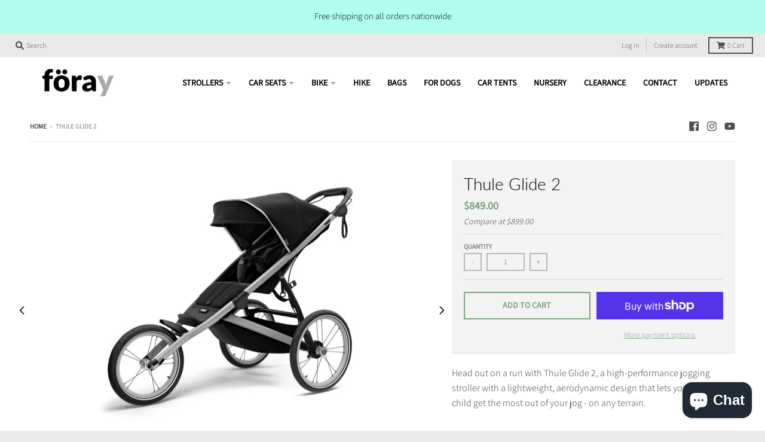

--- FILE ---
content_type: text/html; charset=utf-8
request_url: https://www.foray.nz/products/thule-glide-2-jet-black
body_size: 26586
content:
<!doctype html>
<!--[if IE 8]><html class="no-js lt-ie9" lang="en"> <![endif]-->
<!--[if IE 9 ]><html class="ie9 no-js"> <![endif]-->
<!--[if (gt IE 9)|!(IE)]><!--> <html class="no-js" lang="en"> <!--<![endif]-->
<head>
  <!-- Google Tag Manager -->
<script>(function(w,d,s,l,i){w[l]=w[l]||[];w[l].push({'gtm.start':
new Date().getTime(),event:'gtm.js'});var f=d.getElementsByTagName(s)[0],
j=d.createElement(s),dl=l!='dataLayer'?'&l='+l:'';j.async=true;j.src=
'https://www.googletagmanager.com/gtm.js?id='+i+dl;f.parentNode.insertBefore(j,f);
})(window,document,'script','dataLayer','GTM-WCMNTFJ');</script>
<!-- End Google Tag Manager -->
  
  <!-- Global site tag (gtag.js) - Google Ads: 761974474 -->
<script async src="https://www.googletagmanager.com/gtag/js?id=AW-761974474"></script>
<script>
  window.dataLayer = window.dataLayer || [];
  function gtag(){dataLayer.push(arguments);}
  gtag('js', new Date());

  gtag('config', 'AW-761974474');
</script>
  <script>
  gtag('event', 'page_view', {
    'send_to': 'AW-761974474',
    'value': 'replace with value',
    'items': [{
      'id': 'replace with value',
      'google_business_vertical': 'retail'
    }]
  });
</script>
  
  <meta charset="utf-8">
  <meta http-equiv="X-UA-Compatible" content="IE=edge,chrome=1">
  <link rel="canonical" href="https://www.foray.nz/products/thule-glide-2-jet-black">
  <meta name="viewport" content="width=device-width,initial-scale=1">
  <meta name="theme-color" content="#7da381">
  <meta name="google-site-verification" content="zxh13VP1l7LiMaDvQ_Gv_Kpx72YSVF5vO2fCxi21xWk" />

  
  <link rel="shortcut icon" href="//www.foray.nz/cdn/shop/files/favicon_clearcut_b1b24faf-5bc2-4337-b407-1cb4277211f5_32x32.png?v=1672528551" type="image/png" />
  

  <title>
    Thule Glide 2 &ndash; föray
  </title>

  
    <meta name="description" content="Head out on a run with Thule Glide 2, a high-performance jogging stroller with a lightweight, aerodynamic design that lets you and your child get the most out of your jog - on any terrain. Fixed 16&quot; front wheel and 18&quot; rear wheels for superior jogging performance One-handed, compact fold for easy storage and transporta">
  

  <meta property="og:site_name" content="föray">
<meta property="og:url" content="https://www.foray.nz/products/thule-glide-2-jet-black">
<meta property="og:title" content="Thule Glide 2">
<meta property="og:type" content="product">
<meta property="og:description" content="Head out on a run with Thule Glide 2, a high-performance jogging stroller with a lightweight, aerodynamic design that lets you and your child get the most out of your jog - on any terrain. Fixed 16&quot; front wheel and 18&quot; rear wheels for superior jogging performance One-handed, compact fold for easy storage and transporta"><meta property="product:availability" content="instock">
  <meta property="product:price:amount" content="849.00">
  <meta property="product:price:currency" content="NZD"><meta property="og:image" content="http://www.foray.nz/cdn/shop/files/glide_2_1200x1200.jpg?v=1766011159">
      <meta property="og:image:secure_url" content="https://www.foray.nz/cdn/shop/files/glide_2_1200x1200.jpg?v=1766011159">
      <meta property="og:image:width" content="470">
      <meta property="og:image:height" content="467"><meta property="og:image" content="http://www.foray.nz/cdn/shop/products/Small-Thule_Glide_2_Cargo_Bag_F_1200x1200.jpg?v=1766011159">
      <meta property="og:image:secure_url" content="https://www.foray.nz/cdn/shop/products/Small-Thule_Glide_2_Cargo_Bag_F_1200x1200.jpg?v=1766011159">
      <meta property="og:image:width" content="1200">
      <meta property="og:image:height" content="849"><meta property="og:image" content="http://www.foray.nz/cdn/shop/products/Small-Thule_Glide_2_Side_10101952_1200x1200.jpg?v=1766011159">
      <meta property="og:image:secure_url" content="https://www.foray.nz/cdn/shop/products/Small-Thule_Glide_2_Side_10101952_1200x1200.jpg?v=1766011159">
      <meta property="og:image:width" content="1200">
      <meta property="og:image:height" content="849">

<meta name="twitter:site" content="@">
<meta name="twitter:card" content="summary_large_image">
<meta name="twitter:title" content="Thule Glide 2">
<meta name="twitter:description" content="Head out on a run with Thule Glide 2, a high-performance jogging stroller with a lightweight, aerodynamic design that lets you and your child get the most out of your jog - on any terrain. Fixed 16&quot; front wheel and 18&quot; rear wheels for superior jogging performance One-handed, compact fold for easy storage and transporta">


  <script>window.performance && window.performance.mark && window.performance.mark('shopify.content_for_header.start');</script><meta name="google-site-verification" content="XTLfOKC6g-yJxx3gqVl69LB6FATtPgaqxJVguCC9FCU">
<meta name="google-site-verification" content="zxh13VP1l7LiMaDvQ_Gv_Kpx72YSVF5vO2fCxi21xWk">
<meta name="facebook-domain-verification" content="zosobjz454825ciel6z4j8d199vnun">
<meta id="shopify-digital-wallet" name="shopify-digital-wallet" content="/3970072687/digital_wallets/dialog">
<meta name="shopify-checkout-api-token" content="82f25c913ea1e545631bd23c451c97ab">
<link rel="alternate" type="application/json+oembed" href="https://www.foray.nz/products/thule-glide-2-jet-black.oembed">
<script async="async" src="/checkouts/internal/preloads.js?locale=en-NZ"></script>
<link rel="preconnect" href="https://shop.app" crossorigin="anonymous">
<script async="async" src="https://shop.app/checkouts/internal/preloads.js?locale=en-NZ&shop_id=3970072687" crossorigin="anonymous"></script>
<script id="apple-pay-shop-capabilities" type="application/json">{"shopId":3970072687,"countryCode":"NZ","currencyCode":"NZD","merchantCapabilities":["supports3DS"],"merchantId":"gid:\/\/shopify\/Shop\/3970072687","merchantName":"föray","requiredBillingContactFields":["postalAddress","email","phone"],"requiredShippingContactFields":["postalAddress","email","phone"],"shippingType":"shipping","supportedNetworks":["visa","masterCard","amex","jcb"],"total":{"type":"pending","label":"föray","amount":"1.00"},"shopifyPaymentsEnabled":true,"supportsSubscriptions":true}</script>
<script id="shopify-features" type="application/json">{"accessToken":"82f25c913ea1e545631bd23c451c97ab","betas":["rich-media-storefront-analytics"],"domain":"www.foray.nz","predictiveSearch":true,"shopId":3970072687,"locale":"en"}</script>
<script>var Shopify = Shopify || {};
Shopify.shop = "foray-nz.myshopify.com";
Shopify.locale = "en";
Shopify.currency = {"active":"NZD","rate":"1.0"};
Shopify.country = "NZ";
Shopify.theme = {"name":"District","id":36569776239,"schema_name":"District","schema_version":"3.0.5","theme_store_id":735,"role":"main"};
Shopify.theme.handle = "null";
Shopify.theme.style = {"id":null,"handle":null};
Shopify.cdnHost = "www.foray.nz/cdn";
Shopify.routes = Shopify.routes || {};
Shopify.routes.root = "/";</script>
<script type="module">!function(o){(o.Shopify=o.Shopify||{}).modules=!0}(window);</script>
<script>!function(o){function n(){var o=[];function n(){o.push(Array.prototype.slice.apply(arguments))}return n.q=o,n}var t=o.Shopify=o.Shopify||{};t.loadFeatures=n(),t.autoloadFeatures=n()}(window);</script>
<script>
  window.ShopifyPay = window.ShopifyPay || {};
  window.ShopifyPay.apiHost = "shop.app\/pay";
  window.ShopifyPay.redirectState = null;
</script>
<script id="shop-js-analytics" type="application/json">{"pageType":"product"}</script>
<script defer="defer" async type="module" src="//www.foray.nz/cdn/shopifycloud/shop-js/modules/v2/client.init-shop-cart-sync_C5BV16lS.en.esm.js"></script>
<script defer="defer" async type="module" src="//www.foray.nz/cdn/shopifycloud/shop-js/modules/v2/chunk.common_CygWptCX.esm.js"></script>
<script type="module">
  await import("//www.foray.nz/cdn/shopifycloud/shop-js/modules/v2/client.init-shop-cart-sync_C5BV16lS.en.esm.js");
await import("//www.foray.nz/cdn/shopifycloud/shop-js/modules/v2/chunk.common_CygWptCX.esm.js");

  window.Shopify.SignInWithShop?.initShopCartSync?.({"fedCMEnabled":true,"windoidEnabled":true});

</script>
<script>
  window.Shopify = window.Shopify || {};
  if (!window.Shopify.featureAssets) window.Shopify.featureAssets = {};
  window.Shopify.featureAssets['shop-js'] = {"shop-cart-sync":["modules/v2/client.shop-cart-sync_ZFArdW7E.en.esm.js","modules/v2/chunk.common_CygWptCX.esm.js"],"init-fed-cm":["modules/v2/client.init-fed-cm_CmiC4vf6.en.esm.js","modules/v2/chunk.common_CygWptCX.esm.js"],"shop-button":["modules/v2/client.shop-button_tlx5R9nI.en.esm.js","modules/v2/chunk.common_CygWptCX.esm.js"],"shop-cash-offers":["modules/v2/client.shop-cash-offers_DOA2yAJr.en.esm.js","modules/v2/chunk.common_CygWptCX.esm.js","modules/v2/chunk.modal_D71HUcav.esm.js"],"init-windoid":["modules/v2/client.init-windoid_sURxWdc1.en.esm.js","modules/v2/chunk.common_CygWptCX.esm.js"],"shop-toast-manager":["modules/v2/client.shop-toast-manager_ClPi3nE9.en.esm.js","modules/v2/chunk.common_CygWptCX.esm.js"],"init-shop-email-lookup-coordinator":["modules/v2/client.init-shop-email-lookup-coordinator_B8hsDcYM.en.esm.js","modules/v2/chunk.common_CygWptCX.esm.js"],"init-shop-cart-sync":["modules/v2/client.init-shop-cart-sync_C5BV16lS.en.esm.js","modules/v2/chunk.common_CygWptCX.esm.js"],"avatar":["modules/v2/client.avatar_BTnouDA3.en.esm.js"],"pay-button":["modules/v2/client.pay-button_FdsNuTd3.en.esm.js","modules/v2/chunk.common_CygWptCX.esm.js"],"init-customer-accounts":["modules/v2/client.init-customer-accounts_DxDtT_ad.en.esm.js","modules/v2/client.shop-login-button_C5VAVYt1.en.esm.js","modules/v2/chunk.common_CygWptCX.esm.js","modules/v2/chunk.modal_D71HUcav.esm.js"],"init-shop-for-new-customer-accounts":["modules/v2/client.init-shop-for-new-customer-accounts_ChsxoAhi.en.esm.js","modules/v2/client.shop-login-button_C5VAVYt1.en.esm.js","modules/v2/chunk.common_CygWptCX.esm.js","modules/v2/chunk.modal_D71HUcav.esm.js"],"shop-login-button":["modules/v2/client.shop-login-button_C5VAVYt1.en.esm.js","modules/v2/chunk.common_CygWptCX.esm.js","modules/v2/chunk.modal_D71HUcav.esm.js"],"init-customer-accounts-sign-up":["modules/v2/client.init-customer-accounts-sign-up_CPSyQ0Tj.en.esm.js","modules/v2/client.shop-login-button_C5VAVYt1.en.esm.js","modules/v2/chunk.common_CygWptCX.esm.js","modules/v2/chunk.modal_D71HUcav.esm.js"],"shop-follow-button":["modules/v2/client.shop-follow-button_Cva4Ekp9.en.esm.js","modules/v2/chunk.common_CygWptCX.esm.js","modules/v2/chunk.modal_D71HUcav.esm.js"],"checkout-modal":["modules/v2/client.checkout-modal_BPM8l0SH.en.esm.js","modules/v2/chunk.common_CygWptCX.esm.js","modules/v2/chunk.modal_D71HUcav.esm.js"],"lead-capture":["modules/v2/client.lead-capture_Bi8yE_yS.en.esm.js","modules/v2/chunk.common_CygWptCX.esm.js","modules/v2/chunk.modal_D71HUcav.esm.js"],"shop-login":["modules/v2/client.shop-login_D6lNrXab.en.esm.js","modules/v2/chunk.common_CygWptCX.esm.js","modules/v2/chunk.modal_D71HUcav.esm.js"],"payment-terms":["modules/v2/client.payment-terms_CZxnsJam.en.esm.js","modules/v2/chunk.common_CygWptCX.esm.js","modules/v2/chunk.modal_D71HUcav.esm.js"]};
</script>
<script id="__st">var __st={"a":3970072687,"offset":46800,"reqid":"5c101ffd-2fd5-4301-bf9f-f6f67fba4223-1768758266","pageurl":"www.foray.nz\/products\/thule-glide-2-jet-black","u":"6619c354d43c","p":"product","rtyp":"product","rid":1589858074735};</script>
<script>window.ShopifyPaypalV4VisibilityTracking = true;</script>
<script id="captcha-bootstrap">!function(){'use strict';const t='contact',e='account',n='new_comment',o=[[t,t],['blogs',n],['comments',n],[t,'customer']],c=[[e,'customer_login'],[e,'guest_login'],[e,'recover_customer_password'],[e,'create_customer']],r=t=>t.map((([t,e])=>`form[action*='/${t}']:not([data-nocaptcha='true']) input[name='form_type'][value='${e}']`)).join(','),a=t=>()=>t?[...document.querySelectorAll(t)].map((t=>t.form)):[];function s(){const t=[...o],e=r(t);return a(e)}const i='password',u='form_key',d=['recaptcha-v3-token','g-recaptcha-response','h-captcha-response',i],f=()=>{try{return window.sessionStorage}catch{return}},m='__shopify_v',_=t=>t.elements[u];function p(t,e,n=!1){try{const o=window.sessionStorage,c=JSON.parse(o.getItem(e)),{data:r}=function(t){const{data:e,action:n}=t;return t[m]||n?{data:e,action:n}:{data:t,action:n}}(c);for(const[e,n]of Object.entries(r))t.elements[e]&&(t.elements[e].value=n);n&&o.removeItem(e)}catch(o){console.error('form repopulation failed',{error:o})}}const l='form_type',E='cptcha';function T(t){t.dataset[E]=!0}const w=window,h=w.document,L='Shopify',v='ce_forms',y='captcha';let A=!1;((t,e)=>{const n=(g='f06e6c50-85a8-45c8-87d0-21a2b65856fe',I='https://cdn.shopify.com/shopifycloud/storefront-forms-hcaptcha/ce_storefront_forms_captcha_hcaptcha.v1.5.2.iife.js',D={infoText:'Protected by hCaptcha',privacyText:'Privacy',termsText:'Terms'},(t,e,n)=>{const o=w[L][v],c=o.bindForm;if(c)return c(t,g,e,D).then(n);var r;o.q.push([[t,g,e,D],n]),r=I,A||(h.body.append(Object.assign(h.createElement('script'),{id:'captcha-provider',async:!0,src:r})),A=!0)});var g,I,D;w[L]=w[L]||{},w[L][v]=w[L][v]||{},w[L][v].q=[],w[L][y]=w[L][y]||{},w[L][y].protect=function(t,e){n(t,void 0,e),T(t)},Object.freeze(w[L][y]),function(t,e,n,w,h,L){const[v,y,A,g]=function(t,e,n){const i=e?o:[],u=t?c:[],d=[...i,...u],f=r(d),m=r(i),_=r(d.filter((([t,e])=>n.includes(e))));return[a(f),a(m),a(_),s()]}(w,h,L),I=t=>{const e=t.target;return e instanceof HTMLFormElement?e:e&&e.form},D=t=>v().includes(t);t.addEventListener('submit',(t=>{const e=I(t);if(!e)return;const n=D(e)&&!e.dataset.hcaptchaBound&&!e.dataset.recaptchaBound,o=_(e),c=g().includes(e)&&(!o||!o.value);(n||c)&&t.preventDefault(),c&&!n&&(function(t){try{if(!f())return;!function(t){const e=f();if(!e)return;const n=_(t);if(!n)return;const o=n.value;o&&e.removeItem(o)}(t);const e=Array.from(Array(32),(()=>Math.random().toString(36)[2])).join('');!function(t,e){_(t)||t.append(Object.assign(document.createElement('input'),{type:'hidden',name:u})),t.elements[u].value=e}(t,e),function(t,e){const n=f();if(!n)return;const o=[...t.querySelectorAll(`input[type='${i}']`)].map((({name:t})=>t)),c=[...d,...o],r={};for(const[a,s]of new FormData(t).entries())c.includes(a)||(r[a]=s);n.setItem(e,JSON.stringify({[m]:1,action:t.action,data:r}))}(t,e)}catch(e){console.error('failed to persist form',e)}}(e),e.submit())}));const S=(t,e)=>{t&&!t.dataset[E]&&(n(t,e.some((e=>e===t))),T(t))};for(const o of['focusin','change'])t.addEventListener(o,(t=>{const e=I(t);D(e)&&S(e,y())}));const B=e.get('form_key'),M=e.get(l),P=B&&M;t.addEventListener('DOMContentLoaded',(()=>{const t=y();if(P)for(const e of t)e.elements[l].value===M&&p(e,B);[...new Set([...A(),...v().filter((t=>'true'===t.dataset.shopifyCaptcha))])].forEach((e=>S(e,t)))}))}(h,new URLSearchParams(w.location.search),n,t,e,['guest_login'])})(!0,!0)}();</script>
<script integrity="sha256-4kQ18oKyAcykRKYeNunJcIwy7WH5gtpwJnB7kiuLZ1E=" data-source-attribution="shopify.loadfeatures" defer="defer" src="//www.foray.nz/cdn/shopifycloud/storefront/assets/storefront/load_feature-a0a9edcb.js" crossorigin="anonymous"></script>
<script crossorigin="anonymous" defer="defer" src="//www.foray.nz/cdn/shopifycloud/storefront/assets/shopify_pay/storefront-65b4c6d7.js?v=20250812"></script>
<script data-source-attribution="shopify.dynamic_checkout.dynamic.init">var Shopify=Shopify||{};Shopify.PaymentButton=Shopify.PaymentButton||{isStorefrontPortableWallets:!0,init:function(){window.Shopify.PaymentButton.init=function(){};var t=document.createElement("script");t.src="https://www.foray.nz/cdn/shopifycloud/portable-wallets/latest/portable-wallets.en.js",t.type="module",document.head.appendChild(t)}};
</script>
<script data-source-attribution="shopify.dynamic_checkout.buyer_consent">
  function portableWalletsHideBuyerConsent(e){var t=document.getElementById("shopify-buyer-consent"),n=document.getElementById("shopify-subscription-policy-button");t&&n&&(t.classList.add("hidden"),t.setAttribute("aria-hidden","true"),n.removeEventListener("click",e))}function portableWalletsShowBuyerConsent(e){var t=document.getElementById("shopify-buyer-consent"),n=document.getElementById("shopify-subscription-policy-button");t&&n&&(t.classList.remove("hidden"),t.removeAttribute("aria-hidden"),n.addEventListener("click",e))}window.Shopify?.PaymentButton&&(window.Shopify.PaymentButton.hideBuyerConsent=portableWalletsHideBuyerConsent,window.Shopify.PaymentButton.showBuyerConsent=portableWalletsShowBuyerConsent);
</script>
<script>
  function portableWalletsCleanup(e){e&&e.src&&console.error("Failed to load portable wallets script "+e.src);var t=document.querySelectorAll("shopify-accelerated-checkout .shopify-payment-button__skeleton, shopify-accelerated-checkout-cart .wallet-cart-button__skeleton"),e=document.getElementById("shopify-buyer-consent");for(let e=0;e<t.length;e++)t[e].remove();e&&e.remove()}function portableWalletsNotLoadedAsModule(e){e instanceof ErrorEvent&&"string"==typeof e.message&&e.message.includes("import.meta")&&"string"==typeof e.filename&&e.filename.includes("portable-wallets")&&(window.removeEventListener("error",portableWalletsNotLoadedAsModule),window.Shopify.PaymentButton.failedToLoad=e,"loading"===document.readyState?document.addEventListener("DOMContentLoaded",window.Shopify.PaymentButton.init):window.Shopify.PaymentButton.init())}window.addEventListener("error",portableWalletsNotLoadedAsModule);
</script>

<script type="module" src="https://www.foray.nz/cdn/shopifycloud/portable-wallets/latest/portable-wallets.en.js" onError="portableWalletsCleanup(this)" crossorigin="anonymous"></script>
<script nomodule>
  document.addEventListener("DOMContentLoaded", portableWalletsCleanup);
</script>

<link id="shopify-accelerated-checkout-styles" rel="stylesheet" media="screen" href="https://www.foray.nz/cdn/shopifycloud/portable-wallets/latest/accelerated-checkout-backwards-compat.css" crossorigin="anonymous">
<style id="shopify-accelerated-checkout-cart">
        #shopify-buyer-consent {
  margin-top: 1em;
  display: inline-block;
  width: 100%;
}

#shopify-buyer-consent.hidden {
  display: none;
}

#shopify-subscription-policy-button {
  background: none;
  border: none;
  padding: 0;
  text-decoration: underline;
  font-size: inherit;
  cursor: pointer;
}

#shopify-subscription-policy-button::before {
  box-shadow: none;
}

      </style>

<script>window.performance && window.performance.mark && window.performance.mark('shopify.content_for_header.end');</script>
  <link href="//www.foray.nz/cdn/shop/t/2/assets/theme.scss.css?v=146040329842723037281762229944" rel="stylesheet" type="text/css" media="all" />

  

  <script>
    window.StyleHatch = window.StyleHatch || {};
    StyleHatch.Strings = {
      instagramAddToken: "Add your Instagram access token.",
      instagramInvalidToken: "The Instagram access token is invalid. Check to make sure you added the complete token.",
      instagramRateLimitToken: "Your store is currently over Instagram\u0026#39;s rate limit. Contact Style Hatch support for details.",
      addToCart: "Add to Cart",
      soldOut: "Sold Out",
      addressError: "Error looking up that address",
      addressNoResults: "No results for that address",
      addressQueryLimit: "You have exceeded the Google API usage limit. Consider upgrading to a \u003ca href=\"https:\/\/developers.google.com\/maps\/premium\/usage-limits\"\u003ePremium Plan\u003c\/a\u003e.",
      authError: "There was a problem authenticating your Google Maps account."
    }
    StyleHatch.currencyFormat = "${{amount}}";
    StyleHatch.ajaxCartEnable = true;
    // Post defer
    window.addEventListener('DOMContentLoaded', function() {
      (function( $ ) {
      

      
      
      })(jq223);
    });
    document.documentElement.className = document.documentElement.className.replace('no-js', 'js');
  </script>

  <script type="text/javascript">
    window.lazySizesConfig = window.lazySizesConfig || {};
    window.lazySizesConfig.expand = 1200;
    window.lazySizesConfig.loadMode = 3;
    window.lazySizesConfig.ricTimeout = 50;
  </script>
  <!--[if (gt IE 9)|!(IE)]><!--><script src="//www.foray.nz/cdn/shop/t/2/assets/lazysizes.min.js?v=177495582470527266951538151743" async="async"></script><!--<![endif]-->
  <!--[if lte IE 9]><script src="//www.foray.nz/cdn/shop/t/2/assets/lazysizes.min.js?v=177495582470527266951538151743"></script><![endif]-->
  <!--[if (gt IE 9)|!(IE)]><!--><script src="//www.foray.nz/cdn/shop/t/2/assets/vendor.js?v=74541516742920575901536036638" defer="defer"></script><!--<![endif]-->
  <!--[if lte IE 9]><script src="//www.foray.nz/cdn/shop/t/2/assets/vendor.js?v=74541516742920575901536036638"></script><![endif]-->
  
  <!--[if (gt IE 9)|!(IE)]><!--><script src="//www.foray.nz/cdn/shop/t/2/assets/theme.min.js?v=90895174277055942771536036638" defer="defer"></script><!--<![endif]-->
  <!--[if lte IE 9]><script src="//www.foray.nz/cdn/shop/t/2/assets/theme.min.js?v=90895174277055942771536036638"></script><![endif]-->

<script src="https://cdn.shopify.com/extensions/7bc9bb47-adfa-4267-963e-cadee5096caf/inbox-1252/assets/inbox-chat-loader.js" type="text/javascript" defer="defer"></script>
<link href="https://monorail-edge.shopifysvc.com" rel="dns-prefetch">
<script>(function(){if ("sendBeacon" in navigator && "performance" in window) {try {var session_token_from_headers = performance.getEntriesByType('navigation')[0].serverTiming.find(x => x.name == '_s').description;} catch {var session_token_from_headers = undefined;}var session_cookie_matches = document.cookie.match(/_shopify_s=([^;]*)/);var session_token_from_cookie = session_cookie_matches && session_cookie_matches.length === 2 ? session_cookie_matches[1] : "";var session_token = session_token_from_headers || session_token_from_cookie || "";function handle_abandonment_event(e) {var entries = performance.getEntries().filter(function(entry) {return /monorail-edge.shopifysvc.com/.test(entry.name);});if (!window.abandonment_tracked && entries.length === 0) {window.abandonment_tracked = true;var currentMs = Date.now();var navigation_start = performance.timing.navigationStart;var payload = {shop_id: 3970072687,url: window.location.href,navigation_start,duration: currentMs - navigation_start,session_token,page_type: "product"};window.navigator.sendBeacon("https://monorail-edge.shopifysvc.com/v1/produce", JSON.stringify({schema_id: "online_store_buyer_site_abandonment/1.1",payload: payload,metadata: {event_created_at_ms: currentMs,event_sent_at_ms: currentMs}}));}}window.addEventListener('pagehide', handle_abandonment_event);}}());</script>
<script id="web-pixels-manager-setup">(function e(e,d,r,n,o){if(void 0===o&&(o={}),!Boolean(null===(a=null===(i=window.Shopify)||void 0===i?void 0:i.analytics)||void 0===a?void 0:a.replayQueue)){var i,a;window.Shopify=window.Shopify||{};var t=window.Shopify;t.analytics=t.analytics||{};var s=t.analytics;s.replayQueue=[],s.publish=function(e,d,r){return s.replayQueue.push([e,d,r]),!0};try{self.performance.mark("wpm:start")}catch(e){}var l=function(){var e={modern:/Edge?\/(1{2}[4-9]|1[2-9]\d|[2-9]\d{2}|\d{4,})\.\d+(\.\d+|)|Firefox\/(1{2}[4-9]|1[2-9]\d|[2-9]\d{2}|\d{4,})\.\d+(\.\d+|)|Chrom(ium|e)\/(9{2}|\d{3,})\.\d+(\.\d+|)|(Maci|X1{2}).+ Version\/(15\.\d+|(1[6-9]|[2-9]\d|\d{3,})\.\d+)([,.]\d+|)( \(\w+\)|)( Mobile\/\w+|) Safari\/|Chrome.+OPR\/(9{2}|\d{3,})\.\d+\.\d+|(CPU[ +]OS|iPhone[ +]OS|CPU[ +]iPhone|CPU IPhone OS|CPU iPad OS)[ +]+(15[._]\d+|(1[6-9]|[2-9]\d|\d{3,})[._]\d+)([._]\d+|)|Android:?[ /-](13[3-9]|1[4-9]\d|[2-9]\d{2}|\d{4,})(\.\d+|)(\.\d+|)|Android.+Firefox\/(13[5-9]|1[4-9]\d|[2-9]\d{2}|\d{4,})\.\d+(\.\d+|)|Android.+Chrom(ium|e)\/(13[3-9]|1[4-9]\d|[2-9]\d{2}|\d{4,})\.\d+(\.\d+|)|SamsungBrowser\/([2-9]\d|\d{3,})\.\d+/,legacy:/Edge?\/(1[6-9]|[2-9]\d|\d{3,})\.\d+(\.\d+|)|Firefox\/(5[4-9]|[6-9]\d|\d{3,})\.\d+(\.\d+|)|Chrom(ium|e)\/(5[1-9]|[6-9]\d|\d{3,})\.\d+(\.\d+|)([\d.]+$|.*Safari\/(?![\d.]+ Edge\/[\d.]+$))|(Maci|X1{2}).+ Version\/(10\.\d+|(1[1-9]|[2-9]\d|\d{3,})\.\d+)([,.]\d+|)( \(\w+\)|)( Mobile\/\w+|) Safari\/|Chrome.+OPR\/(3[89]|[4-9]\d|\d{3,})\.\d+\.\d+|(CPU[ +]OS|iPhone[ +]OS|CPU[ +]iPhone|CPU IPhone OS|CPU iPad OS)[ +]+(10[._]\d+|(1[1-9]|[2-9]\d|\d{3,})[._]\d+)([._]\d+|)|Android:?[ /-](13[3-9]|1[4-9]\d|[2-9]\d{2}|\d{4,})(\.\d+|)(\.\d+|)|Mobile Safari.+OPR\/([89]\d|\d{3,})\.\d+\.\d+|Android.+Firefox\/(13[5-9]|1[4-9]\d|[2-9]\d{2}|\d{4,})\.\d+(\.\d+|)|Android.+Chrom(ium|e)\/(13[3-9]|1[4-9]\d|[2-9]\d{2}|\d{4,})\.\d+(\.\d+|)|Android.+(UC? ?Browser|UCWEB|U3)[ /]?(15\.([5-9]|\d{2,})|(1[6-9]|[2-9]\d|\d{3,})\.\d+)\.\d+|SamsungBrowser\/(5\.\d+|([6-9]|\d{2,})\.\d+)|Android.+MQ{2}Browser\/(14(\.(9|\d{2,})|)|(1[5-9]|[2-9]\d|\d{3,})(\.\d+|))(\.\d+|)|K[Aa][Ii]OS\/(3\.\d+|([4-9]|\d{2,})\.\d+)(\.\d+|)/},d=e.modern,r=e.legacy,n=navigator.userAgent;return n.match(d)?"modern":n.match(r)?"legacy":"unknown"}(),u="modern"===l?"modern":"legacy",c=(null!=n?n:{modern:"",legacy:""})[u],f=function(e){return[e.baseUrl,"/wpm","/b",e.hashVersion,"modern"===e.buildTarget?"m":"l",".js"].join("")}({baseUrl:d,hashVersion:r,buildTarget:u}),m=function(e){var d=e.version,r=e.bundleTarget,n=e.surface,o=e.pageUrl,i=e.monorailEndpoint;return{emit:function(e){var a=e.status,t=e.errorMsg,s=(new Date).getTime(),l=JSON.stringify({metadata:{event_sent_at_ms:s},events:[{schema_id:"web_pixels_manager_load/3.1",payload:{version:d,bundle_target:r,page_url:o,status:a,surface:n,error_msg:t},metadata:{event_created_at_ms:s}}]});if(!i)return console&&console.warn&&console.warn("[Web Pixels Manager] No Monorail endpoint provided, skipping logging."),!1;try{return self.navigator.sendBeacon.bind(self.navigator)(i,l)}catch(e){}var u=new XMLHttpRequest;try{return u.open("POST",i,!0),u.setRequestHeader("Content-Type","text/plain"),u.send(l),!0}catch(e){return console&&console.warn&&console.warn("[Web Pixels Manager] Got an unhandled error while logging to Monorail."),!1}}}}({version:r,bundleTarget:l,surface:e.surface,pageUrl:self.location.href,monorailEndpoint:e.monorailEndpoint});try{o.browserTarget=l,function(e){var d=e.src,r=e.async,n=void 0===r||r,o=e.onload,i=e.onerror,a=e.sri,t=e.scriptDataAttributes,s=void 0===t?{}:t,l=document.createElement("script"),u=document.querySelector("head"),c=document.querySelector("body");if(l.async=n,l.src=d,a&&(l.integrity=a,l.crossOrigin="anonymous"),s)for(var f in s)if(Object.prototype.hasOwnProperty.call(s,f))try{l.dataset[f]=s[f]}catch(e){}if(o&&l.addEventListener("load",o),i&&l.addEventListener("error",i),u)u.appendChild(l);else{if(!c)throw new Error("Did not find a head or body element to append the script");c.appendChild(l)}}({src:f,async:!0,onload:function(){if(!function(){var e,d;return Boolean(null===(d=null===(e=window.Shopify)||void 0===e?void 0:e.analytics)||void 0===d?void 0:d.initialized)}()){var d=window.webPixelsManager.init(e)||void 0;if(d){var r=window.Shopify.analytics;r.replayQueue.forEach((function(e){var r=e[0],n=e[1],o=e[2];d.publishCustomEvent(r,n,o)})),r.replayQueue=[],r.publish=d.publishCustomEvent,r.visitor=d.visitor,r.initialized=!0}}},onerror:function(){return m.emit({status:"failed",errorMsg:"".concat(f," has failed to load")})},sri:function(e){var d=/^sha384-[A-Za-z0-9+/=]+$/;return"string"==typeof e&&d.test(e)}(c)?c:"",scriptDataAttributes:o}),m.emit({status:"loading"})}catch(e){m.emit({status:"failed",errorMsg:(null==e?void 0:e.message)||"Unknown error"})}}})({shopId: 3970072687,storefrontBaseUrl: "https://www.foray.nz",extensionsBaseUrl: "https://extensions.shopifycdn.com/cdn/shopifycloud/web-pixels-manager",monorailEndpoint: "https://monorail-edge.shopifysvc.com/unstable/produce_batch",surface: "storefront-renderer",enabledBetaFlags: ["2dca8a86"],webPixelsConfigList: [{"id":"549093537","configuration":"{\"config\":\"{\\\"pixel_id\\\":\\\"G-5987RK4PX7\\\",\\\"target_country\\\":\\\"NZ\\\",\\\"gtag_events\\\":[{\\\"type\\\":\\\"begin_checkout\\\",\\\"action_label\\\":[\\\"G-5987RK4PX7\\\",\\\"AW-761974474\\\/CgfsCImtt5UBEMqdq-sC\\\"]},{\\\"type\\\":\\\"search\\\",\\\"action_label\\\":[\\\"G-5987RK4PX7\\\",\\\"AW-761974474\\\/exDbCIytt5UBEMqdq-sC\\\"]},{\\\"type\\\":\\\"view_item\\\",\\\"action_label\\\":[\\\"G-5987RK4PX7\\\",\\\"AW-761974474\\\/FEjVCIOtt5UBEMqdq-sC\\\",\\\"MC-LPDZ9WVMW7\\\"]},{\\\"type\\\":\\\"purchase\\\",\\\"action_label\\\":[\\\"G-5987RK4PX7\\\",\\\"AW-761974474\\\/_sM8CICtt5UBEMqdq-sC\\\",\\\"MC-LPDZ9WVMW7\\\"]},{\\\"type\\\":\\\"page_view\\\",\\\"action_label\\\":[\\\"G-5987RK4PX7\\\",\\\"AW-761974474\\\/DF2mCP2st5UBEMqdq-sC\\\",\\\"MC-LPDZ9WVMW7\\\"]},{\\\"type\\\":\\\"add_payment_info\\\",\\\"action_label\\\":[\\\"G-5987RK4PX7\\\",\\\"AW-761974474\\\/ECIVCI-tt5UBEMqdq-sC\\\"]},{\\\"type\\\":\\\"add_to_cart\\\",\\\"action_label\\\":[\\\"G-5987RK4PX7\\\",\\\"AW-761974474\\\/bu_dCIatt5UBEMqdq-sC\\\"]}],\\\"enable_monitoring_mode\\\":false}\"}","eventPayloadVersion":"v1","runtimeContext":"OPEN","scriptVersion":"b2a88bafab3e21179ed38636efcd8a93","type":"APP","apiClientId":1780363,"privacyPurposes":[],"dataSharingAdjustments":{"protectedCustomerApprovalScopes":["read_customer_address","read_customer_email","read_customer_name","read_customer_personal_data","read_customer_phone"]}},{"id":"274301089","configuration":"{\"pixel_id\":\"2188989681357325\",\"pixel_type\":\"facebook_pixel\",\"metaapp_system_user_token\":\"-\"}","eventPayloadVersion":"v1","runtimeContext":"OPEN","scriptVersion":"ca16bc87fe92b6042fbaa3acc2fbdaa6","type":"APP","apiClientId":2329312,"privacyPurposes":["ANALYTICS","MARKETING","SALE_OF_DATA"],"dataSharingAdjustments":{"protectedCustomerApprovalScopes":["read_customer_address","read_customer_email","read_customer_name","read_customer_personal_data","read_customer_phone"]}},{"id":"shopify-app-pixel","configuration":"{}","eventPayloadVersion":"v1","runtimeContext":"STRICT","scriptVersion":"0450","apiClientId":"shopify-pixel","type":"APP","privacyPurposes":["ANALYTICS","MARKETING"]},{"id":"shopify-custom-pixel","eventPayloadVersion":"v1","runtimeContext":"LAX","scriptVersion":"0450","apiClientId":"shopify-pixel","type":"CUSTOM","privacyPurposes":["ANALYTICS","MARKETING"]}],isMerchantRequest: false,initData: {"shop":{"name":"föray","paymentSettings":{"currencyCode":"NZD"},"myshopifyDomain":"foray-nz.myshopify.com","countryCode":"NZ","storefrontUrl":"https:\/\/www.foray.nz"},"customer":null,"cart":null,"checkout":null,"productVariants":[{"price":{"amount":849.0,"currencyCode":"NZD"},"product":{"title":"Thule Glide 2","vendor":"föray","id":"1589858074735","untranslatedTitle":"Thule Glide 2","url":"\/products\/thule-glide-2-jet-black","type":""},"id":"14206536810607","image":{"src":"\/\/www.foray.nz\/cdn\/shop\/files\/glide_2.jpg?v=1766011159"},"sku":"10101952","title":"Default Title","untranslatedTitle":"Default Title"}],"purchasingCompany":null},},"https://www.foray.nz/cdn","fcfee988w5aeb613cpc8e4bc33m6693e112",{"modern":"","legacy":""},{"shopId":"3970072687","storefrontBaseUrl":"https:\/\/www.foray.nz","extensionBaseUrl":"https:\/\/extensions.shopifycdn.com\/cdn\/shopifycloud\/web-pixels-manager","surface":"storefront-renderer","enabledBetaFlags":"[\"2dca8a86\"]","isMerchantRequest":"false","hashVersion":"fcfee988w5aeb613cpc8e4bc33m6693e112","publish":"custom","events":"[[\"page_viewed\",{}],[\"product_viewed\",{\"productVariant\":{\"price\":{\"amount\":849.0,\"currencyCode\":\"NZD\"},\"product\":{\"title\":\"Thule Glide 2\",\"vendor\":\"föray\",\"id\":\"1589858074735\",\"untranslatedTitle\":\"Thule Glide 2\",\"url\":\"\/products\/thule-glide-2-jet-black\",\"type\":\"\"},\"id\":\"14206536810607\",\"image\":{\"src\":\"\/\/www.foray.nz\/cdn\/shop\/files\/glide_2.jpg?v=1766011159\"},\"sku\":\"10101952\",\"title\":\"Default Title\",\"untranslatedTitle\":\"Default Title\"}}]]"});</script><script>
  window.ShopifyAnalytics = window.ShopifyAnalytics || {};
  window.ShopifyAnalytics.meta = window.ShopifyAnalytics.meta || {};
  window.ShopifyAnalytics.meta.currency = 'NZD';
  var meta = {"product":{"id":1589858074735,"gid":"gid:\/\/shopify\/Product\/1589858074735","vendor":"föray","type":"","handle":"thule-glide-2-jet-black","variants":[{"id":14206536810607,"price":84900,"name":"Thule Glide 2","public_title":null,"sku":"10101952"}],"remote":false},"page":{"pageType":"product","resourceType":"product","resourceId":1589858074735,"requestId":"5c101ffd-2fd5-4301-bf9f-f6f67fba4223-1768758266"}};
  for (var attr in meta) {
    window.ShopifyAnalytics.meta[attr] = meta[attr];
  }
</script>
<script class="analytics">
  (function () {
    var customDocumentWrite = function(content) {
      var jquery = null;

      if (window.jQuery) {
        jquery = window.jQuery;
      } else if (window.Checkout && window.Checkout.$) {
        jquery = window.Checkout.$;
      }

      if (jquery) {
        jquery('body').append(content);
      }
    };

    var hasLoggedConversion = function(token) {
      if (token) {
        return document.cookie.indexOf('loggedConversion=' + token) !== -1;
      }
      return false;
    }

    var setCookieIfConversion = function(token) {
      if (token) {
        var twoMonthsFromNow = new Date(Date.now());
        twoMonthsFromNow.setMonth(twoMonthsFromNow.getMonth() + 2);

        document.cookie = 'loggedConversion=' + token + '; expires=' + twoMonthsFromNow;
      }
    }

    var trekkie = window.ShopifyAnalytics.lib = window.trekkie = window.trekkie || [];
    if (trekkie.integrations) {
      return;
    }
    trekkie.methods = [
      'identify',
      'page',
      'ready',
      'track',
      'trackForm',
      'trackLink'
    ];
    trekkie.factory = function(method) {
      return function() {
        var args = Array.prototype.slice.call(arguments);
        args.unshift(method);
        trekkie.push(args);
        return trekkie;
      };
    };
    for (var i = 0; i < trekkie.methods.length; i++) {
      var key = trekkie.methods[i];
      trekkie[key] = trekkie.factory(key);
    }
    trekkie.load = function(config) {
      trekkie.config = config || {};
      trekkie.config.initialDocumentCookie = document.cookie;
      var first = document.getElementsByTagName('script')[0];
      var script = document.createElement('script');
      script.type = 'text/javascript';
      script.onerror = function(e) {
        var scriptFallback = document.createElement('script');
        scriptFallback.type = 'text/javascript';
        scriptFallback.onerror = function(error) {
                var Monorail = {
      produce: function produce(monorailDomain, schemaId, payload) {
        var currentMs = new Date().getTime();
        var event = {
          schema_id: schemaId,
          payload: payload,
          metadata: {
            event_created_at_ms: currentMs,
            event_sent_at_ms: currentMs
          }
        };
        return Monorail.sendRequest("https://" + monorailDomain + "/v1/produce", JSON.stringify(event));
      },
      sendRequest: function sendRequest(endpointUrl, payload) {
        // Try the sendBeacon API
        if (window && window.navigator && typeof window.navigator.sendBeacon === 'function' && typeof window.Blob === 'function' && !Monorail.isIos12()) {
          var blobData = new window.Blob([payload], {
            type: 'text/plain'
          });

          if (window.navigator.sendBeacon(endpointUrl, blobData)) {
            return true;
          } // sendBeacon was not successful

        } // XHR beacon

        var xhr = new XMLHttpRequest();

        try {
          xhr.open('POST', endpointUrl);
          xhr.setRequestHeader('Content-Type', 'text/plain');
          xhr.send(payload);
        } catch (e) {
          console.log(e);
        }

        return false;
      },
      isIos12: function isIos12() {
        return window.navigator.userAgent.lastIndexOf('iPhone; CPU iPhone OS 12_') !== -1 || window.navigator.userAgent.lastIndexOf('iPad; CPU OS 12_') !== -1;
      }
    };
    Monorail.produce('monorail-edge.shopifysvc.com',
      'trekkie_storefront_load_errors/1.1',
      {shop_id: 3970072687,
      theme_id: 36569776239,
      app_name: "storefront",
      context_url: window.location.href,
      source_url: "//www.foray.nz/cdn/s/trekkie.storefront.cd680fe47e6c39ca5d5df5f0a32d569bc48c0f27.min.js"});

        };
        scriptFallback.async = true;
        scriptFallback.src = '//www.foray.nz/cdn/s/trekkie.storefront.cd680fe47e6c39ca5d5df5f0a32d569bc48c0f27.min.js';
        first.parentNode.insertBefore(scriptFallback, first);
      };
      script.async = true;
      script.src = '//www.foray.nz/cdn/s/trekkie.storefront.cd680fe47e6c39ca5d5df5f0a32d569bc48c0f27.min.js';
      first.parentNode.insertBefore(script, first);
    };
    trekkie.load(
      {"Trekkie":{"appName":"storefront","development":false,"defaultAttributes":{"shopId":3970072687,"isMerchantRequest":null,"themeId":36569776239,"themeCityHash":"16850000065801909550","contentLanguage":"en","currency":"NZD","eventMetadataId":"98f4829b-7f48-476d-bbaa-fe257eba998f"},"isServerSideCookieWritingEnabled":true,"monorailRegion":"shop_domain","enabledBetaFlags":["65f19447"]},"Session Attribution":{},"S2S":{"facebookCapiEnabled":true,"source":"trekkie-storefront-renderer","apiClientId":580111}}
    );

    var loaded = false;
    trekkie.ready(function() {
      if (loaded) return;
      loaded = true;

      window.ShopifyAnalytics.lib = window.trekkie;

      var originalDocumentWrite = document.write;
      document.write = customDocumentWrite;
      try { window.ShopifyAnalytics.merchantGoogleAnalytics.call(this); } catch(error) {};
      document.write = originalDocumentWrite;

      window.ShopifyAnalytics.lib.page(null,{"pageType":"product","resourceType":"product","resourceId":1589858074735,"requestId":"5c101ffd-2fd5-4301-bf9f-f6f67fba4223-1768758266","shopifyEmitted":true});

      var match = window.location.pathname.match(/checkouts\/(.+)\/(thank_you|post_purchase)/)
      var token = match? match[1]: undefined;
      if (!hasLoggedConversion(token)) {
        setCookieIfConversion(token);
        window.ShopifyAnalytics.lib.track("Viewed Product",{"currency":"NZD","variantId":14206536810607,"productId":1589858074735,"productGid":"gid:\/\/shopify\/Product\/1589858074735","name":"Thule Glide 2","price":"849.00","sku":"10101952","brand":"föray","variant":null,"category":"","nonInteraction":true,"remote":false},undefined,undefined,{"shopifyEmitted":true});
      window.ShopifyAnalytics.lib.track("monorail:\/\/trekkie_storefront_viewed_product\/1.1",{"currency":"NZD","variantId":14206536810607,"productId":1589858074735,"productGid":"gid:\/\/shopify\/Product\/1589858074735","name":"Thule Glide 2","price":"849.00","sku":"10101952","brand":"föray","variant":null,"category":"","nonInteraction":true,"remote":false,"referer":"https:\/\/www.foray.nz\/products\/thule-glide-2-jet-black"});
      }
    });


        var eventsListenerScript = document.createElement('script');
        eventsListenerScript.async = true;
        eventsListenerScript.src = "//www.foray.nz/cdn/shopifycloud/storefront/assets/shop_events_listener-3da45d37.js";
        document.getElementsByTagName('head')[0].appendChild(eventsListenerScript);

})();</script>
  <script>
  if (!window.ga || (window.ga && typeof window.ga !== 'function')) {
    window.ga = function ga() {
      (window.ga.q = window.ga.q || []).push(arguments);
      if (window.Shopify && window.Shopify.analytics && typeof window.Shopify.analytics.publish === 'function') {
        window.Shopify.analytics.publish("ga_stub_called", {}, {sendTo: "google_osp_migration"});
      }
      console.error("Shopify's Google Analytics stub called with:", Array.from(arguments), "\nSee https://help.shopify.com/manual/promoting-marketing/pixels/pixel-migration#google for more information.");
    };
    if (window.Shopify && window.Shopify.analytics && typeof window.Shopify.analytics.publish === 'function') {
      window.Shopify.analytics.publish("ga_stub_initialized", {}, {sendTo: "google_osp_migration"});
    }
  }
</script>
<script
  defer
  src="https://www.foray.nz/cdn/shopifycloud/perf-kit/shopify-perf-kit-3.0.4.min.js"
  data-application="storefront-renderer"
  data-shop-id="3970072687"
  data-render-region="gcp-us-central1"
  data-page-type="product"
  data-theme-instance-id="36569776239"
  data-theme-name="District"
  data-theme-version="3.0.5"
  data-monorail-region="shop_domain"
  data-resource-timing-sampling-rate="10"
  data-shs="true"
  data-shs-beacon="true"
  data-shs-export-with-fetch="true"
  data-shs-logs-sample-rate="1"
  data-shs-beacon-endpoint="https://www.foray.nz/api/collect"
></script>
</head>

<body id="thule-glide-2" class="template-product" data-template-directory="" data-template="product" >
<!-- Google Tag Manager (noscript) -->
<noscript><iframe src="https://www.googletagmanager.com/ns.html?id=GTM-WCMNTFJ"
height="0" width="0" style="display:none;visibility:hidden"></iframe></noscript>
<!-- End Google Tag Manager (noscript) -->
  <div id="page">
    <div id="shopify-section-promos" class="shopify-section promos"><div data-section-id="promos" data-section-type="promos-section" data-scroll-lock="true">
  
    
    
<header id="block-1551744896655" class="promo-bar promo-bar-1551744896655 align-center size-large placement-top"
            data-type="announcement-bar"
            
            data-hide-delay="15000"
            
            data-bar-placement="top"
            data-show-for="both"
            data-homepage-limit="false"
            >
            
              <span class="promo-bar-text">Free shipping on all orders nationwide</span>
            
          </header>
          <style>
            header.promo-bar-1551744896655 span.promo-bar-text {
              background-color: #b0fdf0;
              color: #000000;
            }
            header.promo-bar-1551744896655 a {
              color: #000000;
            }
          </style>

    
    

    
    

  
</div>


</div>
    <header class="util">
  <div class="wrapper">

    <div class="search-wrapper">
      <!-- /snippets/search-bar.liquid -->


<form action="/search" method="get" class="input-group search-bar" role="search">
  <div class="icon-wrapper">
    <span class="icon-fallback-text">
      <span class="icon icon-search" aria-hidden="true"><svg aria-hidden="true" focusable="false" role="presentation" class="icon icon-ui-search" viewBox="0 0 512 512"><path d="M505 442.7L405.3 343c-4.5-4.5-10.6-7-17-7H372c27.6-35.3 44-79.7 44-128C416 93.1 322.9 0 208 0S0 93.1 0 208s93.1 208 208 208c48.3 0 92.7-16.4 128-44v16.3c0 6.4 2.5 12.5 7 17l99.7 99.7c9.4 9.4 24.6 9.4 33.9 0l28.3-28.3c9.4-9.4 9.4-24.6.1-34zM208 336c-70.7 0-128-57.2-128-128 0-70.7 57.2-128 128-128 70.7 0 128 57.2 128 128 0 70.7-57.2 128-128 128z"/></svg></span>
      <span class="fallback-text">Search</span>
    </span>
  </div>
  <div class="input-wrapper">
    <input type="search" name="q" value="" placeholder="Search our store" class="input-group-field" aria-label="Search our store">
  </div>
  <div class="button-wrapper">
    <span class="input-group-btn">
      <button type="button" class="btn icon-fallback-text">
        <span class="icon icon-close" aria-hidden="true"><svg aria-hidden="true" focusable="false" role="presentation" class="icon icon-ui-close" viewBox="0 0 352 512"><path d="M242.72 256l100.07-100.07c12.28-12.28 12.28-32.19 0-44.48l-22.24-22.24c-12.28-12.28-32.19-12.28-44.48 0L176 189.28 75.93 89.21c-12.28-12.28-32.19-12.28-44.48 0L9.21 111.45c-12.28 12.28-12.28 32.19 0 44.48L109.28 256 9.21 356.07c-12.28 12.28-12.28 32.19 0 44.48l22.24 22.24c12.28 12.28 32.2 12.28 44.48 0L176 322.72l100.07 100.07c12.28 12.28 32.2 12.28 44.48 0l22.24-22.24c12.28-12.28 12.28-32.19 0-44.48L242.72 256z"/></svg></span>
        <span class="fallback-text">Close menu</span>
      </button>
    </span>
  </div>
</form>
    </div>

    <div class="left-wrapper">
      <ul class="text-links">
        <li class="mobile-menu">
          <a href="#menu" class="toggle-menu menu-link">
            <span class="icon-text">
              <span class="icon icon-menu" aria-hidden="true"><svg aria-hidden="true" focusable="false" role="presentation" class="icon icon-ui-menu" viewBox="0 0 448 512"><path d="M16 132h416c8.837 0 16-7.163 16-16V76c0-8.837-7.163-16-16-16H16C7.163 60 0 67.163 0 76v40c0 8.837 7.163 16 16 16zm0 160h416c8.837 0 16-7.163 16-16v-40c0-8.837-7.163-16-16-16H16c-8.837 0-16 7.163-16 16v40c0 8.837 7.163 16 16 16zm0 160h416c8.837 0 16-7.163 16-16v-40c0-8.837-7.163-16-16-16H16c-8.837 0-16 7.163-16 16v40c0 8.837 7.163 16 16 16z"/></svg></span>
              <span class="text" data-close-text="Close menu">Menu</span>
            </span>
          </a>
        </li>
        <li>
          <a href="#" class="search">
            <span class="icon-text">
              <span class="icon icon-search" aria-hidden="true"><svg aria-hidden="true" focusable="false" role="presentation" class="icon icon-ui-search" viewBox="0 0 512 512"><path d="M505 442.7L405.3 343c-4.5-4.5-10.6-7-17-7H372c27.6-35.3 44-79.7 44-128C416 93.1 322.9 0 208 0S0 93.1 0 208s93.1 208 208 208c48.3 0 92.7-16.4 128-44v16.3c0 6.4 2.5 12.5 7 17l99.7 99.7c9.4 9.4 24.6 9.4 33.9 0l28.3-28.3c9.4-9.4 9.4-24.6.1-34zM208 336c-70.7 0-128-57.2-128-128 0-70.7 57.2-128 128-128 70.7 0 128 57.2 128 128 0 70.7-57.2 128-128 128z"/></svg></span>
              <span class="text">Search</span>
            </span>
          </a>
        </li>
      </ul>
      
      
    </div>

    <div class="right-wrapper">
      
      
        <!-- /snippets/accounts-nav.liquid -->
<ul class="text-links">
  
    <li>
      <a href="/account/login" id="customer_login_link">Log in</a>
    </li>
    <li>
      <a href="/account/register" id="customer_register_link">Create account</a>
    </li>
  
</ul>
      
      
      <a href="/cart" id="CartButton">
        <span class="icon-fallback-text"><span class="icon icon-cart" aria-hidden="true"><svg aria-hidden="true" focusable="false" role="presentation" class="icon icon-ui-cart" viewBox="0 0 576 512"><path d="M528.12 301.319l47.273-208C578.806 78.301 567.391 64 551.99 64H159.208l-9.166-44.81C147.758 8.021 137.93 0 126.529 0H24C10.745 0 0 10.745 0 24v16c0 13.255 10.745 24 24 24h69.883l70.248 343.435C147.325 417.1 136 435.222 136 456c0 30.928 25.072 56 56 56s56-25.072 56-56c0-15.674-6.447-29.835-16.824-40h209.647C430.447 426.165 424 440.326 424 456c0 30.928 25.072 56 56 56s56-25.072 56-56c0-22.172-12.888-41.332-31.579-50.405l5.517-24.276c3.413-15.018-8.002-29.319-23.403-29.319H218.117l-6.545-32h293.145c11.206 0 20.92-7.754 23.403-18.681z"/></svg></span>
        </span>
        <span id="CartCount">0</span>
        Cart
        <span id="CartCost" class="money"></span>

      </a>
      
        <!-- /snippets/cart-preview.liquid -->
<div class="cart-preview">
  <div class="cart-preview-title">
    Added to Cart
  </div>
  <div class="product-container">
    <div class="box product">
      <figure>
        <a href="#" class="product-image"></a>
        <figcaption>
          <a href="#" class="product-title"></a>
          <ul class="product-variant options"></ul>
          <span class="product-price price money"></span>
        </figcaption>
      </figure>
    </div>
  </div>
  <div class="cart-preview-total">
    
    <div class="count plural">You have <span class="item-count"></span> items in your cart</div>
    <div class="count singular">You have <span class="item-count">1</span> item in your cart</div>
    <div class="label">Total</div>
    <div class="total-price total"><span class="money"></span></div>
  </div>
  <div class="cart-preview-buttons">
    <a href="/cart" class="button solid">Check Out</a>
    <a href="#continue" class="button outline continue-shopping">Continue Shopping</a>
  </div>
</div>
      
    </div>
  </div>
</header>

    <div id="shopify-section-header" class="shopify-section header"><div data-section-id="header" data-section-type="header-section">
  <div class="site-header-wrapper">
    <header class="site-header minimal " data-scroll-lock="util" role="banner">

      <div class="wrapper">
        <div class="logo-nav-contain layout-horizontal">
          
          <div class="logo-contain">
            
              <div class="site-logo has-image" itemscope itemtype="http://schema.org/Organization">
            
              
                <a href="/" itemprop="url" class="logo-image">
                  
                  
                  
                  <img src="//www.foray.nz/cdn/shop/files/foray_logo_-_white_background_0a4192f4-889f-4cd7-a140-e0b782c38484_160x.jpg?v=1646278859"
                    srcset="//www.foray.nz/cdn/shop/files/foray_logo_-_white_background_0a4192f4-889f-4cd7-a140-e0b782c38484_160x.jpg?v=1646278859 1x
                            ,//www.foray.nz/cdn/shop/files/foray_logo_-_white_background_0a4192f4-889f-4cd7-a140-e0b782c38484_160x@2x.jpg?v=1646278859 2x"
                    alt="föray">
                </a>
              
            
              </div>
            
          </div>

          <nav class="nav-bar" role="navigation">
            <ul class="site-nav" role="menubar">
  
  
    <li class="has-dropdown " role="presentation">
      <a href="/collections/thule-urban-glide-3" aria-haspopup="true" aria-expanded="false" role="menuitem">Strollers</a>
      
        <ul class="dropdown" aria-hidden="true" role="menu">
          
          
            <li class="" role="presentation">
              <a href="/collections/thule-urban-glide-3" role="menuitem"  tabindex="-1">Thule Urban Glide 3</a>
              
            </li>
          
            <li class="" role="presentation">
              <a href="/collections/thule-urban-glide-4-wheel" role="menuitem"  tabindex="-1">Thule Urban Glide 4-wheel</a>
              
            </li>
          
            <li class="" role="presentation">
              <a href="/collections/thule-glide-3" role="menuitem"  tabindex="-1">Thule Glide 3</a>
              
            </li>
          
            <li class="" role="presentation">
              <a href="/collections/thule-spring" role="menuitem"  tabindex="-1">Thule Spring</a>
              
            </li>
          
            <li class="" role="presentation">
              <a href="/collections/thule-sleek" role="menuitem"  tabindex="-1">Thule Sleek</a>
              
            </li>
          
            <li class="" role="presentation">
              <a href="/collections/thule-urban-glide-2-double" role="menuitem"  tabindex="-1">Thule Urban Glide 2 Accessories</a>
              
            </li>
          
        </ul>
      
    </li>
  
    <li class="has-dropdown " role="presentation">
      <a href="/collections/thule-car-seats" aria-haspopup="true" aria-expanded="false" role="menuitem">Car Seats</a>
      
        <ul class="dropdown" aria-hidden="true" role="menu">
          
          
            <li class="" role="presentation">
              <a href="/collections/thule-car-seats" role="menuitem"  tabindex="-1">Thule Car Seats</a>
              
            </li>
          
            <li class="" role="presentation">
              <a href="/collections/car-seats" role="menuitem"  tabindex="-1">Maxi Cosi Car Seats</a>
              
            </li>
          
        </ul>
      
    </li>
  
    <li class="has-dropdown " role="presentation">
      <a href="/collections/child-bike-seats" aria-haspopup="true" aria-expanded="false" role="menuitem">Bike</a>
      
        <ul class="dropdown" aria-hidden="true" role="menu">
          
          
            <li class="" role="presentation">
              <a href="/collections/child-bike-seats" role="menuitem"  tabindex="-1">Bike seats</a>
              
            </li>
          
            <li class="has-sub-dropdown " role="presentation">
              <a href="/collections/bike-trailers" role="menuitem" aria-haspopup="true" aria-expanded="false" tabindex="-1">Bike trailers</a>
              
                <ul class="sub-dropdown" aria-hidden="true" role="menu">
                  
                  
                    <li class="sub-dropdown-item " role="presentation">
                      <a href="/collections/bike-trailers" role="menuitem" tabindex="-1">All bike trailers</a>
                    </li>
                  
                    <li class="sub-dropdown-item " role="presentation">
                      <a href="/collections/axle-adapters" role="menuitem" tabindex="-1">Axle Adapters</a>
                    </li>
                  
                </ul>
              
            </li>
          
            <li class="" role="presentation">
              <a href="/collections/hydration-packs" role="menuitem"  tabindex="-1">Hydration Packs</a>
              
            </li>
          
        </ul>
      
    </li>
  
    <li class="" role="presentation">
      <a href="/collections/child-carrier-backpacks"  role="menuitem">Hike</a>
      
    </li>
  
    <li class="" role="presentation">
      <a href="/collections/bags-luggage"  role="menuitem">Bags</a>
      
    </li>
  
    <li class="" role="presentation">
      <a href="/collections/dogs"  role="menuitem">For Dogs</a>
      
    </li>
  
    <li class="" role="presentation">
      <a href="/collections/rooftop-tents"  role="menuitem">Car Tents</a>
      
    </li>
  
    <li class="" role="presentation">
      <a href="/collections/nursery"  role="menuitem">Nursery</a>
      
    </li>
  
    <li class="" role="presentation">
      <a href="/collections/auckland-showroom"  role="menuitem">Clearance</a>
      
    </li>
  
    <li class="" role="presentation">
      <a href="/pages/contact-us"  role="menuitem">Contact</a>
      
    </li>
  
    <li class="" role="presentation">
      <a href="/blogs/news"  role="menuitem">Updates</a>
      
    </li>
  
</ul>

          </nav>
        </div>

      </div>
    </header>
  </div>
</div>

<nav id="menu" class="panel" role="navigation">
  <div class="search">
    <!-- /snippets/search-bar.liquid -->


<form action="/search" method="get" class="input-group search-bar" role="search">
  <div class="icon-wrapper">
    <span class="icon-fallback-text">
      <span class="icon icon-search" aria-hidden="true"><svg aria-hidden="true" focusable="false" role="presentation" class="icon icon-ui-search" viewBox="0 0 512 512"><path d="M505 442.7L405.3 343c-4.5-4.5-10.6-7-17-7H372c27.6-35.3 44-79.7 44-128C416 93.1 322.9 0 208 0S0 93.1 0 208s93.1 208 208 208c48.3 0 92.7-16.4 128-44v16.3c0 6.4 2.5 12.5 7 17l99.7 99.7c9.4 9.4 24.6 9.4 33.9 0l28.3-28.3c9.4-9.4 9.4-24.6.1-34zM208 336c-70.7 0-128-57.2-128-128 0-70.7 57.2-128 128-128 70.7 0 128 57.2 128 128 0 70.7-57.2 128-128 128z"/></svg></span>
      <span class="fallback-text">Search</span>
    </span>
  </div>
  <div class="input-wrapper">
    <input type="search" name="q" value="" placeholder="Search our store" class="input-group-field" aria-label="Search our store">
  </div>
  <div class="button-wrapper">
    <span class="input-group-btn">
      <button type="button" class="btn icon-fallback-text">
        <span class="icon icon-close" aria-hidden="true"><svg aria-hidden="true" focusable="false" role="presentation" class="icon icon-ui-close" viewBox="0 0 352 512"><path d="M242.72 256l100.07-100.07c12.28-12.28 12.28-32.19 0-44.48l-22.24-22.24c-12.28-12.28-32.19-12.28-44.48 0L176 189.28 75.93 89.21c-12.28-12.28-32.19-12.28-44.48 0L9.21 111.45c-12.28 12.28-12.28 32.19 0 44.48L109.28 256 9.21 356.07c-12.28 12.28-12.28 32.19 0 44.48l22.24 22.24c12.28 12.28 32.2 12.28 44.48 0L176 322.72l100.07 100.07c12.28 12.28 32.2 12.28 44.48 0l22.24-22.24c12.28-12.28 12.28-32.19 0-44.48L242.72 256z"/></svg></span>
        <span class="fallback-text">Close menu</span>
      </button>
    </span>
  </div>
</form>
  </div>

  <ul class="site-nav" role="menubar">
  
  
    <li class="has-dropdown " role="presentation">
      <a href="/collections/thule-urban-glide-3" aria-haspopup="true" aria-expanded="false" role="menuitem">Strollers</a>
      
        <ul class="dropdown" aria-hidden="true" role="menu">
          
          
            <li class="" role="presentation">
              <a href="/collections/thule-urban-glide-3" role="menuitem"  tabindex="-1">Thule Urban Glide 3</a>
              
            </li>
          
            <li class="" role="presentation">
              <a href="/collections/thule-urban-glide-4-wheel" role="menuitem"  tabindex="-1">Thule Urban Glide 4-wheel</a>
              
            </li>
          
            <li class="" role="presentation">
              <a href="/collections/thule-glide-3" role="menuitem"  tabindex="-1">Thule Glide 3</a>
              
            </li>
          
            <li class="" role="presentation">
              <a href="/collections/thule-spring" role="menuitem"  tabindex="-1">Thule Spring</a>
              
            </li>
          
            <li class="" role="presentation">
              <a href="/collections/thule-sleek" role="menuitem"  tabindex="-1">Thule Sleek</a>
              
            </li>
          
            <li class="" role="presentation">
              <a href="/collections/thule-urban-glide-2-double" role="menuitem"  tabindex="-1">Thule Urban Glide 2 Accessories</a>
              
            </li>
          
        </ul>
      
    </li>
  
    <li class="has-dropdown " role="presentation">
      <a href="/collections/thule-car-seats" aria-haspopup="true" aria-expanded="false" role="menuitem">Car Seats</a>
      
        <ul class="dropdown" aria-hidden="true" role="menu">
          
          
            <li class="" role="presentation">
              <a href="/collections/thule-car-seats" role="menuitem"  tabindex="-1">Thule Car Seats</a>
              
            </li>
          
            <li class="" role="presentation">
              <a href="/collections/car-seats" role="menuitem"  tabindex="-1">Maxi Cosi Car Seats</a>
              
            </li>
          
        </ul>
      
    </li>
  
    <li class="has-dropdown " role="presentation">
      <a href="/collections/child-bike-seats" aria-haspopup="true" aria-expanded="false" role="menuitem">Bike</a>
      
        <ul class="dropdown" aria-hidden="true" role="menu">
          
          
            <li class="" role="presentation">
              <a href="/collections/child-bike-seats" role="menuitem"  tabindex="-1">Bike seats</a>
              
            </li>
          
            <li class="has-sub-dropdown " role="presentation">
              <a href="/collections/bike-trailers" role="menuitem" aria-haspopup="true" aria-expanded="false" tabindex="-1">Bike trailers</a>
              
                <ul class="sub-dropdown" aria-hidden="true" role="menu">
                  
                  
                    <li class="sub-dropdown-item " role="presentation">
                      <a href="/collections/bike-trailers" role="menuitem" tabindex="-1">All bike trailers</a>
                    </li>
                  
                    <li class="sub-dropdown-item " role="presentation">
                      <a href="/collections/axle-adapters" role="menuitem" tabindex="-1">Axle Adapters</a>
                    </li>
                  
                </ul>
              
            </li>
          
            <li class="" role="presentation">
              <a href="/collections/hydration-packs" role="menuitem"  tabindex="-1">Hydration Packs</a>
              
            </li>
          
        </ul>
      
    </li>
  
    <li class="" role="presentation">
      <a href="/collections/child-carrier-backpacks"  role="menuitem">Hike</a>
      
    </li>
  
    <li class="" role="presentation">
      <a href="/collections/bags-luggage"  role="menuitem">Bags</a>
      
    </li>
  
    <li class="" role="presentation">
      <a href="/collections/dogs"  role="menuitem">For Dogs</a>
      
    </li>
  
    <li class="" role="presentation">
      <a href="/collections/rooftop-tents"  role="menuitem">Car Tents</a>
      
    </li>
  
    <li class="" role="presentation">
      <a href="/collections/nursery"  role="menuitem">Nursery</a>
      
    </li>
  
    <li class="" role="presentation">
      <a href="/collections/auckland-showroom"  role="menuitem">Clearance</a>
      
    </li>
  
    <li class="" role="presentation">
      <a href="/pages/contact-us"  role="menuitem">Contact</a>
      
    </li>
  
    <li class="" role="presentation">
      <a href="/blogs/news"  role="menuitem">Updates</a>
      
    </li>
  
</ul>


  <div class="account">
    
      <!-- /snippets/accounts-nav.liquid -->
<ul class="text-links">
  
    <li>
      <a href="/account/login" id="customer_login_link">Log in</a>
    </li>
    <li>
      <a href="/account/register" id="customer_register_link">Create account</a>
    </li>
  
</ul>
    
  </div>
</nav>

<style>
  
  header.util .wrapper {
    padding: 0;
    max-width: 100%;
  }
  header.util .wrapper .left-wrapper,
  header.util .wrapper .right-wrapper {
    margin: 6px 20px;
  }
  
  .site-logo.has-image {
    max-width: 160px;
  }
  //
</style>


</div>

    <main class="main-content main-content--breadcrumb-desktop" role="main">
      

<div id="shopify-section-product-template" class="shopify-section"><div class="product-template" id="ProductSection-product-template" data-section-id="product-template" data-ProductSection data-section-type="product-template" data-enable-history-state="true" data-enable-swatch="true">
  <section class="single-product" itemscope itemtype="http://schema.org/Product">
    <meta itemprop="name" content="Thule Glide 2">
    <meta itemprop="url" content="https://www.foray.nz/products/thule-glide-2-jet-black">
    <meta itemprop="image" content="//www.foray.nz/cdn/shop/files/glide_2_1024x1024.jpg?v=1766011159">
    
    
    <div class="wrapper">

      <header class="content-util">
      <!-- /snippets/breadcrumb.liquid -->


<nav class="breadcrumb" role="navigation" aria-label="breadcrumbs">
  <a href="/" title="Back to the frontpage">Home</a>

  

    
    <span aria-hidden="true">&rsaquo;</span>
    <span>Thule Glide 2</span>

  
</nav>


      <ul class="social-icons"><li>
        <a href="https://www.facebook.com/foraynz/" title="Facebook - föray">
          <svg aria-hidden="true" focusable="false" role="presentation" class="icon icon-social-facebook" viewBox="0 0 448 512"><path d="M448 56.7v398.5c0 13.7-11.1 24.7-24.7 24.7H309.1V306.5h58.2l8.7-67.6h-67v-43.2c0-19.6 5.4-32.9 33.5-32.9h35.8v-60.5c-6.2-.8-27.4-2.7-52.2-2.7-51.6 0-87 31.5-87 89.4v49.9h-58.4v67.6h58.4V480H24.7C11.1 480 0 468.9 0 455.3V56.7C0 43.1 11.1 32 24.7 32h398.5c13.7 0 24.8 11.1 24.8 24.7z"/></svg>
        </a>
      </li><li>
        <a href="https://www.instagram.com/foray_nz/" title="Instagram - föray">
          <svg aria-hidden="true" focusable="false" role="presentation" class="icon icon-social-instagram" viewBox="0 0 448 512"><path d="M224.1 141c-63.6 0-114.9 51.3-114.9 114.9s51.3 114.9 114.9 114.9S339 319.5 339 255.9 287.7 141 224.1 141zm0 189.6c-41.1 0-74.7-33.5-74.7-74.7s33.5-74.7 74.7-74.7 74.7 33.5 74.7 74.7-33.6 74.7-74.7 74.7zm146.4-194.3c0 14.9-12 26.8-26.8 26.8-14.9 0-26.8-12-26.8-26.8s12-26.8 26.8-26.8 26.8 12 26.8 26.8zm76.1 27.2c-1.7-35.9-9.9-67.7-36.2-93.9-26.2-26.2-58-34.4-93.9-36.2-37-2.1-147.9-2.1-184.9 0-35.8 1.7-67.6 9.9-93.9 36.1s-34.4 58-36.2 93.9c-2.1 37-2.1 147.9 0 184.9 1.7 35.9 9.9 67.7 36.2 93.9s58 34.4 93.9 36.2c37 2.1 147.9 2.1 184.9 0 35.9-1.7 67.7-9.9 93.9-36.2 26.2-26.2 34.4-58 36.2-93.9 2.1-37 2.1-147.8 0-184.8zM398.8 388c-7.8 19.6-22.9 34.7-42.6 42.6-29.5 11.7-99.5 9-132.1 9s-102.7 2.6-132.1-9c-19.6-7.8-34.7-22.9-42.6-42.6-11.7-29.5-9-99.5-9-132.1s-2.6-102.7 9-132.1c7.8-19.6 22.9-34.7 42.6-42.6 29.5-11.7 99.5-9 132.1-9s102.7-2.6 132.1 9c19.6 7.8 34.7 22.9 42.6 42.6 11.7 29.5 9 99.5 9 132.1s2.7 102.7-9 132.1z"/></svg>
        </a>
      </li><li>
        <a href="https://www.youtube.com/user/ThuleBringYourLife" title="YouTube - föray">
          <svg aria-hidden="true" focusable="false" role="presentation" class="icon icon-social-youtube" viewBox="0 0 576 512"><path d="M549.655 124.083c-6.281-23.65-24.787-42.276-48.284-48.597C458.781 64 288 64 288 64S117.22 64 74.629 75.486c-23.497 6.322-42.003 24.947-48.284 48.597-11.412 42.867-11.412 132.305-11.412 132.305s0 89.438 11.412 132.305c6.281 23.65 24.787 41.5 48.284 47.821C117.22 448 288 448 288 448s170.78 0 213.371-11.486c23.497-6.321 42.003-24.171 48.284-47.821 11.412-42.867 11.412-132.305 11.412-132.305s0-89.438-11.412-132.305zm-317.51 213.508V175.185l142.739 81.205-142.739 81.201z"/></svg>
        </a>
      </li></ul>
      </header>

      <header class="product-header">
        <div class="product-jump-container">
          
          
        </div>

      </header>

      <div class="grid">
        <div class="product-images thumbnails-placement-below">
          <div class="images-container">
            <div class="featured " id="ProductPhoto-product-template" data-ProductPhoto>
  <div class="product-image--slider" id="ProductImageSlider-product-template" 
    data-zoom="true" 
    data-lightbox="true"
    data-show-arrows="true"
    data-slider-enabled="true" 
    data-flickity-options='{
      "adaptiveHeight": true,
      "imagesLoaded": true,
      "lazyLoad": true,
      "wrapAround": true,
      "fullscreen": true,
      
      "pageDots": true,
      
      "prevNextButtons": true,
      "selectedAttraction": 0.15,
      "friction": 0.8
    }'
    data-ProductImageSlider><div class="product-image--cell" data-image-id="41166758412449" data-initial-image>
        <div id="ProductImageCellContainer-41166758412449">
          <a href="//www.foray.nz/cdn/shop/files/glide_2_470x.jpg?v=1766011159" id="CardImageContainer-41166758412449" class="card__image-container" target="_blank"><img id="ProductImage-product-template-41166758412449" class="lazyload"src="//www.foray.nz/cdn/shop/files/glide_2_394x.jpg?v=1766011159"data-id="41166758412449"
              data-section-id="product-template"
              data-src="//www.foray.nz/cdn/shop/files/glide_2_{width}x.jpg?v=1766011159"
              data-widths="[85,100,200,295,394,470]"
              data-aspectratio="1.006423982869379"
              data-sizes="auto"
              data-position="0"
              data-max-width="470"
              alt="Thule Glide 2">
            <noscript>
              <img src="//www.foray.nz/cdn/shop/files/glide_2_590x.jpg?v=1766011159" alt="Thule Glide 2">
            </noscript>
            
            
            
            <style>
              .product-image--slider:not(.is-fullscreen) #ProductImageCellContainer-41166758412449 {
                width: 100%;
                max-width: 470px;
              }
              .product-image--slider:not(.is-fullscreen) #CardImageContainer-41166758412449 {
                position: relative;
                height: 0;
                padding-bottom: 99%;
              }
              .product-image--slider:not(.is-fullscreen) #CardImageContainer-41166758412449 img {
                width: 100%;
                height: 100%;
                position: absolute;
                top: 0;
                left: 0;
              }
              .product-image--slider.is-fullscreen #CardImageContainer-41166758412449 img {
                height: 467px;
                width: 470px;
              }
            </style>
          </a>
        </div>
      </div><div class="product-image--cell" data-image-id="30452239761569" >
        <div id="ProductImageCellContainer-30452239761569">
          <a href="//www.foray.nz/cdn/shop/products/Small-Thule_Glide_2_Cargo_Bag_F_1500x.jpg?v=1766011159" id="CardImageContainer-30452239761569" class="card__image-container" target="_blank"><img id="ProductImage-product-template-30452239761569" class="lazyload"src="[data-uri]"data-id="30452239761569"
              data-section-id="product-template"
              data-src="//www.foray.nz/cdn/shop/products/Small-Thule_Glide_2_Cargo_Bag_F_{width}x.jpg?v=1766011159"
              data-widths="[85,100,200,295,394,590,720,800,1200,1500]"
              data-aspectratio="1.413760603204524"
              data-sizes="auto"
              data-position="1"
              data-max-width="1500"
              alt="Thule Glide 2">
            <noscript>
              <img src="//www.foray.nz/cdn/shop/products/Small-Thule_Glide_2_Cargo_Bag_F_590x.jpg?v=1766011159" alt="Thule Glide 2">
            </noscript>
            
            
            
            <style>
              .product-image--slider:not(.is-fullscreen) #ProductImageCellContainer-30452239761569 {
                width: 100%;
                max-width: 1500px;
              }
              .product-image--slider:not(.is-fullscreen) #CardImageContainer-30452239761569 {
                position: relative;
                height: 0;
                padding-bottom: 70%;
              }
              .product-image--slider:not(.is-fullscreen) #CardImageContainer-30452239761569 img {
                width: 100%;
                height: 100%;
                position: absolute;
                top: 0;
                left: 0;
              }
              .product-image--slider.is-fullscreen #CardImageContainer-30452239761569 img {
                height: 1061px;
                width: 1500px;
              }
            </style>
          </a>
        </div>
      </div><div class="product-image--cell" data-image-id="30452239696033" >
        <div id="ProductImageCellContainer-30452239696033">
          <a href="//www.foray.nz/cdn/shop/products/Small-Thule_Glide_2_Side_10101952_1500x.jpg?v=1766011159" id="CardImageContainer-30452239696033" class="card__image-container" target="_blank"><img id="ProductImage-product-template-30452239696033" class="lazyload"src="[data-uri]"data-id="30452239696033"
              data-section-id="product-template"
              data-src="//www.foray.nz/cdn/shop/products/Small-Thule_Glide_2_Side_10101952_{width}x.jpg?v=1766011159"
              data-widths="[85,100,200,295,394,590,720,800,1200,1500]"
              data-aspectratio="1.413760603204524"
              data-sizes="auto"
              data-position="2"
              data-max-width="1500"
              alt="Thule Glide 2">
            <noscript>
              <img src="//www.foray.nz/cdn/shop/products/Small-Thule_Glide_2_Side_10101952_590x.jpg?v=1766011159" alt="Thule Glide 2">
            </noscript>
            
            
            
            <style>
              .product-image--slider:not(.is-fullscreen) #ProductImageCellContainer-30452239696033 {
                width: 100%;
                max-width: 1500px;
              }
              .product-image--slider:not(.is-fullscreen) #CardImageContainer-30452239696033 {
                position: relative;
                height: 0;
                padding-bottom: 70%;
              }
              .product-image--slider:not(.is-fullscreen) #CardImageContainer-30452239696033 img {
                width: 100%;
                height: 100%;
                position: absolute;
                top: 0;
                left: 0;
              }
              .product-image--slider.is-fullscreen #CardImageContainer-30452239696033 img {
                height: 1061px;
                width: 1500px;
              }
            </style>
          </a>
        </div>
      </div><div class="product-image--cell" data-image-id="30452239859873" >
        <div id="ProductImageCellContainer-30452239859873">
          <a href="//www.foray.nz/cdn/shop/products/Small-Thule_Glide_2_Hand_brake_F_1500x.jpg?v=1766010275" id="CardImageContainer-30452239859873" class="card__image-container" target="_blank"><img id="ProductImage-product-template-30452239859873" class="lazyload"src="[data-uri]"data-id="30452239859873"
              data-section-id="product-template"
              data-src="//www.foray.nz/cdn/shop/products/Small-Thule_Glide_2_Hand_brake_F_{width}x.jpg?v=1766010275"
              data-widths="[85,100,200,295,394,590,720,800,1200,1500]"
              data-aspectratio="1.413760603204524"
              data-sizes="auto"
              data-position="3"
              data-max-width="1500"
              alt="Thule Glide 2">
            <noscript>
              <img src="//www.foray.nz/cdn/shop/products/Small-Thule_Glide_2_Hand_brake_F_590x.jpg?v=1766010275" alt="Thule Glide 2">
            </noscript>
            
            
            
            <style>
              .product-image--slider:not(.is-fullscreen) #ProductImageCellContainer-30452239859873 {
                width: 100%;
                max-width: 1500px;
              }
              .product-image--slider:not(.is-fullscreen) #CardImageContainer-30452239859873 {
                position: relative;
                height: 0;
                padding-bottom: 70%;
              }
              .product-image--slider:not(.is-fullscreen) #CardImageContainer-30452239859873 img {
                width: 100%;
                height: 100%;
                position: absolute;
                top: 0;
                left: 0;
              }
              .product-image--slider.is-fullscreen #CardImageContainer-30452239859873 img {
                height: 1061px;
                width: 1500px;
              }
            </style>
          </a>
        </div>
      </div></div>
</div>
<div class="product-thumb--slider" id="ProductThumbsSlider-product-template"
  data-ProductThumbsSlider
  data-slider-placement="below"
  data-slider-enabled="true" 
  data-flickity-options='{
    "imagesLoaded": true,
    "lazyLoad": true,
    "pageDots": false,
    "groupCells": true,
    "asNavFor": "#ProductImageSlider-product-template" 
  }'><div class="product-thumb--cell" data-image-id="41166758412449" data-initial-image>
      <a href="//www.foray.nz/cdn/shop/files/glide_2_470x.jpg?v=1766011159"><img class="lazyload"
            src="//www.foray.nz/cdn/shop/files/glide_2_100x.jpg?v=1766011159"
            data-id="41166758412449"
            data-section-id="product-template"
            data-default="//www.foray.nz/cdn/shop/files/glide_2_394x.jpg?v=1766011159"
            data-src="//www.foray.nz/cdn/shop/files/glide_2_{width}x.jpg?v=1766011159"
            data-src-pattern="//www.foray.nz/cdn/shop/files/glide_2_{width}x.jpg?v=1766011159"
            data-widths="[85,100,200,295,394,470]"
            data-aspectratio="1.006423982869379"
            data-sizes="auto"
            data-position="0"
            data-max-width="470"
            alt="Thule Glide 2">
        <noscript>
          <img src="//www.foray.nz/cdn/shop/files/glide_2_100x.jpg?v=1766011159" alt="Thule Glide 2">
        </noscript>
      </a>
    </div><div class="product-thumb--cell" data-image-id="30452239761569" >
      <a href="//www.foray.nz/cdn/shop/products/Small-Thule_Glide_2_Cargo_Bag_F_1500x.jpg?v=1766011159"><img class="lazyload"
            src="//www.foray.nz/cdn/shop/products/Small-Thule_Glide_2_Cargo_Bag_F_100x.jpg?v=1766011159"
            data-id="30452239761569"
            data-section-id="product-template"
            data-default="//www.foray.nz/cdn/shop/products/Small-Thule_Glide_2_Cargo_Bag_F_394x.jpg?v=1766011159"
            data-src="//www.foray.nz/cdn/shop/products/Small-Thule_Glide_2_Cargo_Bag_F_{width}x.jpg?v=1766011159"
            data-src-pattern="//www.foray.nz/cdn/shop/products/Small-Thule_Glide_2_Cargo_Bag_F_{width}x.jpg?v=1766011159"
            data-widths="[85,100,200,295,394,590,720,800,1500]"
            data-aspectratio="1.413760603204524"
            data-sizes="auto"
            data-position="1"
            data-max-width="1500"
            alt="Thule Glide 2">
        <noscript>
          <img src="//www.foray.nz/cdn/shop/products/Small-Thule_Glide_2_Cargo_Bag_F_100x.jpg?v=1766011159" alt="Thule Glide 2">
        </noscript>
      </a>
    </div><div class="product-thumb--cell" data-image-id="30452239696033" >
      <a href="//www.foray.nz/cdn/shop/products/Small-Thule_Glide_2_Side_10101952_1500x.jpg?v=1766011159"><img class="lazyload"
            src="//www.foray.nz/cdn/shop/products/Small-Thule_Glide_2_Side_10101952_100x.jpg?v=1766011159"
            data-id="30452239696033"
            data-section-id="product-template"
            data-default="//www.foray.nz/cdn/shop/products/Small-Thule_Glide_2_Side_10101952_394x.jpg?v=1766011159"
            data-src="//www.foray.nz/cdn/shop/products/Small-Thule_Glide_2_Side_10101952_{width}x.jpg?v=1766011159"
            data-src-pattern="//www.foray.nz/cdn/shop/products/Small-Thule_Glide_2_Side_10101952_{width}x.jpg?v=1766011159"
            data-widths="[85,100,200,295,394,590,720,800,1500]"
            data-aspectratio="1.413760603204524"
            data-sizes="auto"
            data-position="2"
            data-max-width="1500"
            alt="Thule Glide 2">
        <noscript>
          <img src="//www.foray.nz/cdn/shop/products/Small-Thule_Glide_2_Side_10101952_100x.jpg?v=1766011159" alt="Thule Glide 2">
        </noscript>
      </a>
    </div><div class="product-thumb--cell" data-image-id="30452239859873" >
      <a href="//www.foray.nz/cdn/shop/products/Small-Thule_Glide_2_Hand_brake_F_1500x.jpg?v=1766010275"><img class="lazyload"
            src="//www.foray.nz/cdn/shop/products/Small-Thule_Glide_2_Hand_brake_F_100x.jpg?v=1766010275"
            data-id="30452239859873"
            data-section-id="product-template"
            data-default="//www.foray.nz/cdn/shop/products/Small-Thule_Glide_2_Hand_brake_F_394x.jpg?v=1766010275"
            data-src="//www.foray.nz/cdn/shop/products/Small-Thule_Glide_2_Hand_brake_F_{width}x.jpg?v=1766010275"
            data-src-pattern="//www.foray.nz/cdn/shop/products/Small-Thule_Glide_2_Hand_brake_F_{width}x.jpg?v=1766010275"
            data-widths="[85,100,200,295,394,590,720,800,1500]"
            data-aspectratio="1.413760603204524"
            data-sizes="auto"
            data-position="3"
            data-max-width="1500"
            alt="Thule Glide 2">
        <noscript>
          <img src="//www.foray.nz/cdn/shop/products/Small-Thule_Glide_2_Hand_brake_F_100x.jpg?v=1766010275" alt="Thule Glide 2">
        </noscript>
      </a>
    </div></div>
</div>
        </div>

        <aside class="product-aside">
          <div class="purchase-box padding-box" itemprop="offers" itemscope itemtype="http://schema.org/Offer">
            <meta itemprop="priceCurrency" content="NZD">
            <link itemprop="availability" href="http://schema.org/InStock">

            
            <div id="AddToCartForm-product-template" data-AddToCartForm class="form-vertical product-form product-form-product-template" data-dynamic-checkout="true" data-section="product-template">
              <form method="post" action="/cart/add" id="product_form_1589858074735" accept-charset="UTF-8" class="shopify-product-form" enctype="multipart/form-data"><input type="hidden" name="form_type" value="product" /><input type="hidden" name="utf8" value="✓" />
  <div class="product-title">
    <h1 itemprop="name">
      
        Thule Glide 2
      
    </h1>
    
  </div>

  <div class="selection-wrapper price product-single__price-product-template">
    
      <span class="money" id="ProductPrice-product-template" data-ProductPrice itemprop="price" content="849.00">$849.00</span>
    
    
    
      <p id="ComparePrice-product-template" data-ComparePrice style="display:block;">
        Compare at <span class="money">$899.00</span>
      </p>
    
  </div>

  
    
      <div class="selection-wrapper variant js">
        <div class="selector-wrapper quantity quantity-product-template" >
  <label for="Quantity">Quantity</label>
  <div class="quantity-select quantity-select-product-template">
    <div class="button-wrapper">
      <button class="adjust adjust-minus">-</button>
    </div>
    <div class="input-wrapper">
      <input type="text" class="quantity" value="1" min="1" pattern="[0-9]*" name="quantity" id="Quantity-product-template" data-Quantity>
    </div>
    <div class="button-wrapper">
      <button class="adjust adjust-plus">+</button>
    </div>
  </div>
</div>
      </div>
    
  
  
  
  <div class="selection-wrapper variant no-js">
    <div class="selector-wrapper full-width">
      <select name="id" id="ProductSelect-product-template" data-section="product-template" class="product-form__variants no-js">
        
          
            <option  selected="selected"  value="14206536810607" data-sku="10101952">
              Default Title - $849.00 NZD
            </option>
          
        
      </select>
    </div>
  </div>

  <div class="error cart-error cart-error-product-template" style="display:none;"></div>
  <div id="CartButtons-product-template" class="cart-buttons  cart-buttons__enabled">
    <div class="button-wrapper default-cart-button">
      <button type="submit" name="add" id="AddToCart-product-template" data-AddToCart class="default-cart-button__button " >
        <span id="AddToCartText-product-template" data-AddToCartText>
          
            Add to Cart
          
        </span>
      </button>
    </div>
    <div id="PaymentButtonContainer-product-template" class="payment-button__container">
      
        <div data-shopify="payment-button" class="shopify-payment-button"> <shopify-accelerated-checkout recommended="{&quot;supports_subs&quot;:true,&quot;supports_def_opts&quot;:false,&quot;name&quot;:&quot;shop_pay&quot;,&quot;wallet_params&quot;:{&quot;shopId&quot;:3970072687,&quot;merchantName&quot;:&quot;föray&quot;,&quot;personalized&quot;:true}}" fallback="{&quot;supports_subs&quot;:true,&quot;supports_def_opts&quot;:true,&quot;name&quot;:&quot;buy_it_now&quot;,&quot;wallet_params&quot;:{}}" access-token="82f25c913ea1e545631bd23c451c97ab" buyer-country="NZ" buyer-locale="en" buyer-currency="NZD" variant-params="[{&quot;id&quot;:14206536810607,&quot;requiresShipping&quot;:true}]" shop-id="3970072687" enabled-flags="[&quot;ae0f5bf6&quot;]" > <div class="shopify-payment-button__button" role="button" disabled aria-hidden="true" style="background-color: transparent; border: none"> <div class="shopify-payment-button__skeleton">&nbsp;</div> </div> <div class="shopify-payment-button__more-options shopify-payment-button__skeleton" role="button" disabled aria-hidden="true">&nbsp;</div> </shopify-accelerated-checkout> <small id="shopify-buyer-consent" class="hidden" aria-hidden="true" data-consent-type="subscription"> This item is a recurring or deferred purchase. By continuing, I agree to the <span id="shopify-subscription-policy-button">cancellation policy</span> and authorize you to charge my payment method at the prices, frequency and dates listed on this page until my order is fulfilled or I cancel, if permitted. </small> </div>
      
    </div>
  </div>
<input type="hidden" name="product-id" value="1589858074735" /><input type="hidden" name="section-id" value="product-template" /></form>
            </div>
          </div>

          
<div class="description rte" itemprop="description">
            <p><span class="paragraph text-color--gray80">Head out on a run with Thule Glide 2, a high-performance jogging stroller with a lightweight, aerodynamic design that lets you and your child get the most out of your jog - on any terrain.</span></p>
<p><iframe title="Thule Glide" src="https://www.youtube.com/embed/YLUGOk4AT8w" height="677" width="1203" allowfullscreen="" allow="accelerometer; autoplay; clipboard-write; encrypted-media; gyroscope; picture-in-picture; web-share" frameborder="0"></iframe></p>
<ul>
<li>Fixed 16" front wheel and 18" rear wheels for superior jogging performance</li>
<li>One-handed, compact fold for easy storage and transportation</li>
<li>Integrated twist hand brake provides speed control on hilly terrain</li>
<li>Multi-position canopy with side-ventilation windows ensures your child is comfortable</li>
<li>Reclining seat – convenient one-handed recline</li>
<li>Suspension makes the ride smooth for both parent and child</li>
<li>Ergonomic, adjustable handlebar for maximum parent comfort</li>
<li>Secure and comfortable seat with padded 5-point harness and integrated ventilation</li>
<li>Peekaboo window with magnetic closure lets you check on your sleeping child without disturbing him or her</li>
<li>Plenty of room to bring everything you need thanks to large cargo basket, rear mesh pocket, and two mesh compartments for snacks or toys</li>
<li>Improved visibility thanks to reflective rims on all wheels and reflective edge on canopy</li>
</ul>
          </div>
          
            






    
    
    


<ul class="social-share">
  
  
    <li class="facebook">
      <div class="fb-like" data-href="https://www.foray.nz/products/thule-glide-2-jet-black" data-layout="button_count" data-action="recommend" data-show-faces="false" data-share="true"></div>
    </li>
  
  
  
  
    <li class="pinterest">
      <a href="//www.pinterest.com/pin/create/button/?url=https://www.foray.nz/products/thule-glide-2-jet-black&amp;media=//www.foray.nz/cdn/shop/files/glide_2_1024x1024.jpg?v=1766011159&amp;description=Thule%20Glide%202" data-pin-do="buttonPin" data-pin-config="beside" data-pin-color="white"><img src="//assets.pinterest.com/images/pidgets/pinit_fg_en_rect_white_20.png" /></a>
    </li>
  
  
</ul>



<div id="fb-root"></div>
<script>(function(d, s, id) {
  var js, fjs = d.getElementsByTagName(s)[0];
  if (d.getElementById(id)) return;
  js = d.createElement(s); js.id = id;
  js.src = "//connect.facebook.net/en_US/sdk.js#xfbml=1&version=v2.3";
  fjs.parentNode.insertBefore(js, fjs);
}(document, 'script', 'facebook-jssdk'));</script>




<script type="text/javascript" async defer src="//assets.pinterest.com/js/pinit.js"></script>








          
        </aside>
      </div><div class="product-reviews"></div>

    </div>
  </section>

  
  
    <div class="product-block-container" >
      
          <div class="block-container">
            <!-- /snippets/related-products.liquid -->





















  
    
      
      
      






  
  
  

  

  

  

  <!-- Simple Collection -->
  <div class="simple-collection">
    <div class="wrapper">
      <header>
        
          <h4>Related Products</h4>
        
        
          <a href="/collections/auckland-showroom" class="button outline">View more</a>
        
      </header>
      <div class="product-container">
        
    
      
    
      
         
           
             <div class="box product">
  
<figure>
    <a id="ProductGridImageWrapper-product-template-309178106017-8318486184097" href="/collections/auckland-showroom/products/thule-chariot-cross-single-ex-showroom-display-model-copy" class="product_card"><div class="product_card__image-wrapper" data-bgset="
    //www.foray.nz/cdn/shop/files/cross_62c32d37-100b-43bf-b558-d6fea77735f6_180x.jpg?v=1760487389 180w 160h,
    //www.foray.nz/cdn/shop/files/cross_62c32d37-100b-43bf-b558-d6fea77735f6_295x.jpg?v=1760487389 295w 262h,
    //www.foray.nz/cdn/shop/files/cross_62c32d37-100b-43bf-b558-d6fea77735f6_394x.jpg?v=1760487389 394w 350h,
    //www.foray.nz/cdn/shop/files/cross_62c32d37-100b-43bf-b558-d6fea77735f6_590x.jpg?v=1760487389 590w 525h,
    //www.foray.nz/cdn/shop/files/cross_62c32d37-100b-43bf-b558-d6fea77735f6_788x.jpg?v=1760487389 788w 701h,
    //www.foray.nz/cdn/shop/files/cross_62c32d37-100b-43bf-b558-d6fea77735f6_900x.jpg?v=1760487389 900w 800h,
    
    
    
    
    
    //www.foray.nz/cdn/shop/files/cross_62c32d37-100b-43bf-b558-d6fea77735f6.jpg?v=1760487389 991w 881h

">
        
        
        <img id="ProductGridImage-product-template-309178106017-8318486184097" class="product_card__image lazyload featured"
          src="//www.foray.nz/cdn/shop/files/cross_62c32d37-100b-43bf-b558-d6fea77735f6_295x.jpg?v=1760487389"
          data-src="//www.foray.nz/cdn/shop/files/cross_62c32d37-100b-43bf-b558-d6fea77735f6_{width}x.jpg?v=1760487389"
          data-widths="[295,394,590,700,800,991]"
          data-aspectratio="1.1248581157775255"
          data-sizes="auto"
          data-expand="600"
          data-fallback="//www.foray.nz/cdn/shop/files/cross_62c32d37-100b-43bf-b558-d6fea77735f6_394x.jpg?v=1760487389"
          alt="Thule Chariot Cross Single (ex. Showroom Display Model)">
        <noscript>
          <img class="product_card__image" src="//www.foray.nz/cdn/shop/files/cross_62c32d37-100b-43bf-b558-d6fea77735f6_394x.jpg?v=1760487389" alt="Thule Chariot Cross Single (ex. Showroom Display Model)">
        </noscript>
        <style media="screen"></style>
          <img id="ProductGridImage-product-template-309178106017-8318486184097" class="product_card__image alt lazyload"
            data-src="//www.foray.nz/cdn/shop/files/Small-Thule_Chariot_Cross_2021_LS_{width}x.jpg?v=1760487389"
            data-widths="[295,394,590,700,800,1000,1200,1500,1500]"
            data-aspectratio="1.5"
            data-sizes="auto"
            data-expand="600"
            alt="Thule Chariot Cross Single (ex. Showroom Display Model)"><span class="label sale">On Sale</span></div>
    </a>
    <figcaption>
      <div class="product-title">
        <a href="/collections/auckland-showroom/products/thule-chariot-cross-single-ex-showroom-display-model-copy" class="title">Thule Chariot Cross Single (ex. Showroom Display Model)</a>
        
      </div>
      <span class="price">
      
        
          <span class="original-price money">$1,999.00</span>
          <span class="money">$1,599.00</span>
        
      
      </span>
    </figcaption>
  </figure>
</div>
             
             
           
        
      
    
      
         
           
             <div class="box product">
  
<figure>
    <a id="ProductGridImageWrapper-product-template-309178106017-8310214688929" href="/collections/auckland-showroom/products/thule-yepp-junior-kids-seat" class="product_card"><div class="product_card__image-wrapper" data-bgset="
    //www.foray.nz/cdn/shop/files/Small-Thule_Yepp_Junior_Budget_OnBike_12020310_180x.jpg?v=1759537123 180w 180h,
    //www.foray.nz/cdn/shop/files/Small-Thule_Yepp_Junior_Budget_OnBike_12020310_295x.jpg?v=1759537123 295w 295h,
    //www.foray.nz/cdn/shop/files/Small-Thule_Yepp_Junior_Budget_OnBike_12020310_394x.jpg?v=1759537123 394w 394h,
    //www.foray.nz/cdn/shop/files/Small-Thule_Yepp_Junior_Budget_OnBike_12020310_590x.jpg?v=1759537123 590w 590h,
    //www.foray.nz/cdn/shop/files/Small-Thule_Yepp_Junior_Budget_OnBike_12020310_788x.jpg?v=1759537123 788w 788h,
    //www.foray.nz/cdn/shop/files/Small-Thule_Yepp_Junior_Budget_OnBike_12020310_900x.jpg?v=1759537123 900w 900h,
    //www.foray.nz/cdn/shop/files/Small-Thule_Yepp_Junior_Budget_OnBike_12020310_1180x.jpg?v=1759537123 1180w 1180h,
    //www.foray.nz/cdn/shop/files/Small-Thule_Yepp_Junior_Budget_OnBike_12020310_1200x.jpg?v=1759537123 1200w 1200h,
    
    
    
    //www.foray.nz/cdn/shop/files/Small-Thule_Yepp_Junior_Budget_OnBike_12020310.jpg?v=1759537123 1500w 1500h

">
        
        
        <img id="ProductGridImage-product-template-309178106017-8310214688929" class="product_card__image lazyload featured"
          src="//www.foray.nz/cdn/shop/files/Small-Thule_Yepp_Junior_Budget_OnBike_12020310_295x.jpg?v=1759537123"
          data-src="//www.foray.nz/cdn/shop/files/Small-Thule_Yepp_Junior_Budget_OnBike_12020310_{width}x.jpg?v=1759537123"
          data-widths="[295,394,590,700,800,1000,1200,1500,1500]"
          data-aspectratio="1.0"
          data-sizes="auto"
          data-expand="600"
          data-fallback="//www.foray.nz/cdn/shop/files/Small-Thule_Yepp_Junior_Budget_OnBike_12020310_394x.jpg?v=1759537123"
          alt="Thule Yepp Junior Kids Seat">
        <noscript>
          <img class="product_card__image" src="//www.foray.nz/cdn/shop/files/Small-Thule_Yepp_Junior_Budget_OnBike_12020310_394x.jpg?v=1759537123" alt="Thule Yepp Junior Kids Seat">
        </noscript>
        <style media="screen"></style>
          <img id="ProductGridImage-product-template-309178106017-8310214688929" class="product_card__image alt lazyload"
            data-src="//www.foray.nz/cdn/shop/files/Small-Thule_Yepp_Junior_Budget_Iso_12020310_{width}x.jpg?v=1759537122"
            data-widths="[295,394,590,700,800,1000,1200,1500,1500]"
            data-aspectratio="1.0"
            data-sizes="auto"
            data-expand="600"
            alt="Thule Yepp Junior Kids Seat"><span class="label sale">On Sale</span></div>
    </a>
    <figcaption>
      <div class="product-title">
        <a href="/collections/auckland-showroom/products/thule-yepp-junior-kids-seat" class="title">Thule Yepp Junior Kids Seat</a>
        
      </div>
      <span class="price">
      
        
          <span class="original-price money">$189.00</span>
          <span class="money">$119.00</span>
        
      
      </span>
    </figcaption>
  </figure>
</div>
             
             
           
        
      
    
      
         
           
             <div class="box product">
  
<figure>
    <a id="ProductGridImageWrapper-product-template-309178106017-7785694462113" href="/collections/auckland-showroom/products/thule-yepp-nexxt-maxi-aquamarine" class="product_card"><div class="product_card__image-wrapper" data-bgset="
    //www.foray.nz/cdn/shop/files/Small-Thule_Yepp_Nexxt_Maxi_Aquamarine_ISO_12080214_180x.jpg?v=1697846899 180w 127h,
    //www.foray.nz/cdn/shop/files/Small-Thule_Yepp_Nexxt_Maxi_Aquamarine_ISO_12080214_295x.jpg?v=1697846899 295w 209h,
    //www.foray.nz/cdn/shop/files/Small-Thule_Yepp_Nexxt_Maxi_Aquamarine_ISO_12080214_394x.jpg?v=1697846899 394w 279h,
    //www.foray.nz/cdn/shop/files/Small-Thule_Yepp_Nexxt_Maxi_Aquamarine_ISO_12080214_590x.jpg?v=1697846899 590w 417h,
    //www.foray.nz/cdn/shop/files/Small-Thule_Yepp_Nexxt_Maxi_Aquamarine_ISO_12080214_788x.jpg?v=1697846899 788w 557h,
    //www.foray.nz/cdn/shop/files/Small-Thule_Yepp_Nexxt_Maxi_Aquamarine_ISO_12080214_900x.jpg?v=1697846899 900w 637h,
    //www.foray.nz/cdn/shop/files/Small-Thule_Yepp_Nexxt_Maxi_Aquamarine_ISO_12080214_1180x.jpg?v=1697846899 1180w 835h,
    //www.foray.nz/cdn/shop/files/Small-Thule_Yepp_Nexxt_Maxi_Aquamarine_ISO_12080214_1200x.jpg?v=1697846899 1200w 849h,
    
    
    
    //www.foray.nz/cdn/shop/files/Small-Thule_Yepp_Nexxt_Maxi_Aquamarine_ISO_12080214.jpg?v=1697846899 1500w 1061h

">
        
        
        <img id="ProductGridImage-product-template-309178106017-7785694462113" class="product_card__image lazyload featured"
          src="//www.foray.nz/cdn/shop/files/Small-Thule_Yepp_Nexxt_Maxi_Aquamarine_ISO_12080214_295x.jpg?v=1697846899"
          data-src="//www.foray.nz/cdn/shop/files/Small-Thule_Yepp_Nexxt_Maxi_Aquamarine_ISO_12080214_{width}x.jpg?v=1697846899"
          data-widths="[295,394,590,700,800,1000,1200,1500,1500]"
          data-aspectratio="1.413760603204524"
          data-sizes="auto"
          data-expand="600"
          data-fallback="//www.foray.nz/cdn/shop/files/Small-Thule_Yepp_Nexxt_Maxi_Aquamarine_ISO_12080214_394x.jpg?v=1697846899"
          alt="Thule Yepp Nexxt Maxi | Aquamarine">
        <noscript>
          <img class="product_card__image" src="//www.foray.nz/cdn/shop/files/Small-Thule_Yepp_Nexxt_Maxi_Aquamarine_ISO_12080214_394x.jpg?v=1697846899" alt="Thule Yepp Nexxt Maxi | Aquamarine">
        </noscript>
        <style media="screen"></style>
          <img id="ProductGridImage-product-template-309178106017-7785694462113" class="product_card__image alt lazyload"
            data-src="//www.foray.nz/cdn/shop/files/Small-Thule_Yepp_Nexxt_Maxi_Aquamarine_OnBike_12080214_{width}x.jpg?v=1697846899"
            data-widths="[295,394,590,700,800,1000,1200,1500,1500]"
            data-aspectratio="1.413760603204524"
            data-sizes="auto"
            data-expand="600"
            alt="Thule Yepp Nexxt Maxi | Aquamarine"></div>
    </a>
    <figcaption>
      <div class="product-title">
        <a href="/collections/auckland-showroom/products/thule-yepp-nexxt-maxi-aquamarine" class="title">Thule Yepp Nexxt Maxi | Aquamarine</a>
        
      </div>
      <span class="price">
      
        
        <span class="money">$349.00</span>
      
      </span>
    </figcaption>
  </figure>
</div>
             
             
           
        
      
    
      
         
           
             <div class="box product">
  
<figure>
    <a id="ProductGridImageWrapper-product-template-309178106017-8180176584865" href="/collections/auckland-showroom/products/thule-organiser-sport-double" class="product_card"><div class="product_card__image-wrapper" data-bgset="
    //www.foray.nz/cdn/shop/files/Small-Thule_Organizer_Sport_Double_A_20201514_3a902db3-fba8-45f2-a39a-7d84bc99f1ac_180x.jpg?v=1716504734 180w 127h,
    //www.foray.nz/cdn/shop/files/Small-Thule_Organizer_Sport_Double_A_20201514_3a902db3-fba8-45f2-a39a-7d84bc99f1ac_295x.jpg?v=1716504734 295w 209h,
    //www.foray.nz/cdn/shop/files/Small-Thule_Organizer_Sport_Double_A_20201514_3a902db3-fba8-45f2-a39a-7d84bc99f1ac_394x.jpg?v=1716504734 394w 279h,
    //www.foray.nz/cdn/shop/files/Small-Thule_Organizer_Sport_Double_A_20201514_3a902db3-fba8-45f2-a39a-7d84bc99f1ac_590x.jpg?v=1716504734 590w 417h,
    //www.foray.nz/cdn/shop/files/Small-Thule_Organizer_Sport_Double_A_20201514_3a902db3-fba8-45f2-a39a-7d84bc99f1ac_788x.jpg?v=1716504734 788w 557h,
    //www.foray.nz/cdn/shop/files/Small-Thule_Organizer_Sport_Double_A_20201514_3a902db3-fba8-45f2-a39a-7d84bc99f1ac_900x.jpg?v=1716504734 900w 637h,
    //www.foray.nz/cdn/shop/files/Small-Thule_Organizer_Sport_Double_A_20201514_3a902db3-fba8-45f2-a39a-7d84bc99f1ac_1180x.jpg?v=1716504734 1180w 835h,
    //www.foray.nz/cdn/shop/files/Small-Thule_Organizer_Sport_Double_A_20201514_3a902db3-fba8-45f2-a39a-7d84bc99f1ac_1200x.jpg?v=1716504734 1200w 849h,
    
    
    
    //www.foray.nz/cdn/shop/files/Small-Thule_Organizer_Sport_Double_A_20201514_3a902db3-fba8-45f2-a39a-7d84bc99f1ac.jpg?v=1716504734 1500w 1061h

">
        
        
        <img id="ProductGridImage-product-template-309178106017-8180176584865" class="product_card__image lazyload "
          src="//www.foray.nz/cdn/shop/files/Small-Thule_Organizer_Sport_Double_A_20201514_3a902db3-fba8-45f2-a39a-7d84bc99f1ac_295x.jpg?v=1716504734"
          data-src="//www.foray.nz/cdn/shop/files/Small-Thule_Organizer_Sport_Double_A_20201514_3a902db3-fba8-45f2-a39a-7d84bc99f1ac_{width}x.jpg?v=1716504734"
          data-widths="[295,394,590,700,800,1000,1200,1500,1500]"
          data-aspectratio="1.413760603204524"
          data-sizes="auto"
          data-expand="600"
          data-fallback="//www.foray.nz/cdn/shop/files/Small-Thule_Organizer_Sport_Double_A_20201514_3a902db3-fba8-45f2-a39a-7d84bc99f1ac_394x.jpg?v=1716504734"
          alt="Thule Organiser Sport Double (ex. Showroom display model)">
        <noscript>
          <img class="product_card__image" src="//www.foray.nz/cdn/shop/files/Small-Thule_Organizer_Sport_Double_A_20201514_3a902db3-fba8-45f2-a39a-7d84bc99f1ac_394x.jpg?v=1716504734" alt="Thule Organiser Sport Double (ex. Showroom display model)">
        </noscript>
        <style media="screen"></style><span class="label sale">On Sale</span></div>
    </a>
    <figcaption>
      <div class="product-title">
        <a href="/collections/auckland-showroom/products/thule-organiser-sport-double" class="title">Thule Organiser Sport Double (ex. Showroom display model)</a>
        
      </div>
      <span class="price">
      
        
          <span class="original-price money">$159.00</span>
          <span class="money">$99.00</span>
        
      
      </span>
    </figcaption>
  </figure>
</div>
             
             
               
  
      </div>
    </div>
  </div>
  



          </div>

        
    </div>
  

</div>

  <script type="application/json" id="ProductJson-product-template">
    {"id":1589858074735,"title":"Thule Glide 2","handle":"thule-glide-2-jet-black","description":"\u003cp\u003e\u003cspan class=\"paragraph text-color--gray80\"\u003eHead out on a run with Thule Glide 2, a high-performance jogging stroller with a lightweight, aerodynamic design that lets you and your child get the most out of your jog - on any terrain.\u003c\/span\u003e\u003c\/p\u003e\n\u003cp\u003e\u003ciframe title=\"Thule Glide\" src=\"https:\/\/www.youtube.com\/embed\/YLUGOk4AT8w\" height=\"677\" width=\"1203\" allowfullscreen=\"\" allow=\"accelerometer; autoplay; clipboard-write; encrypted-media; gyroscope; picture-in-picture; web-share\" frameborder=\"0\"\u003e\u003c\/iframe\u003e\u003c\/p\u003e\n\u003cul\u003e\n\u003cli\u003eFixed 16\" front wheel and 18\" rear wheels for superior jogging performance\u003c\/li\u003e\n\u003cli\u003eOne-handed, compact fold for easy storage and transportation\u003c\/li\u003e\n\u003cli\u003eIntegrated twist hand brake provides speed control on hilly terrain\u003c\/li\u003e\n\u003cli\u003eMulti-position canopy with side-ventilation windows ensures your child is comfortable\u003c\/li\u003e\n\u003cli\u003eReclining seat – convenient one-handed recline\u003c\/li\u003e\n\u003cli\u003eSuspension makes the ride smooth for both parent and child\u003c\/li\u003e\n\u003cli\u003eErgonomic, adjustable handlebar for maximum parent comfort\u003c\/li\u003e\n\u003cli\u003eSecure and comfortable seat with padded 5-point harness and integrated ventilation\u003c\/li\u003e\n\u003cli\u003ePeekaboo window with magnetic closure lets you check on your sleeping child without disturbing him or her\u003c\/li\u003e\n\u003cli\u003ePlenty of room to bring everything you need thanks to large cargo basket, rear mesh pocket, and two mesh compartments for snacks or toys\u003c\/li\u003e\n\u003cli\u003eImproved visibility thanks to reflective rims on all wheels and reflective edge on canopy\u003c\/li\u003e\n\u003c\/ul\u003e","published_at":"2019-04-09T07:52:41+12:00","created_at":"2018-09-21T15:38:53+12:00","vendor":"föray","type":"","tags":[],"price":84900,"price_min":84900,"price_max":84900,"available":true,"price_varies":false,"compare_at_price":89900,"compare_at_price_min":89900,"compare_at_price_max":89900,"compare_at_price_varies":false,"variants":[{"id":14206536810607,"title":"Default Title","option1":"Default Title","option2":null,"option3":null,"sku":"10101952","requires_shipping":true,"taxable":true,"featured_image":null,"available":true,"name":"Thule Glide 2","public_title":null,"options":["Default Title"],"price":84900,"weight":0,"compare_at_price":89900,"inventory_management":"shopify","barcode":"872299048847","requires_selling_plan":false,"selling_plan_allocations":[]}],"images":["\/\/www.foray.nz\/cdn\/shop\/files\/glide_2.jpg?v=1766011159","\/\/www.foray.nz\/cdn\/shop\/products\/Small-Thule_Glide_2_Cargo_Bag_F.jpg?v=1766011159","\/\/www.foray.nz\/cdn\/shop\/products\/Small-Thule_Glide_2_Side_10101952.jpg?v=1766011159","\/\/www.foray.nz\/cdn\/shop\/products\/Small-Thule_Glide_2_Hand_brake_F.jpg?v=1766010275"],"featured_image":"\/\/www.foray.nz\/cdn\/shop\/files\/glide_2.jpg?v=1766011159","options":["Title"],"media":[{"alt":null,"id":34375694942369,"position":1,"preview_image":{"aspect_ratio":1.006,"height":467,"width":470,"src":"\/\/www.foray.nz\/cdn\/shop\/files\/glide_2.jpg?v=1766011159"},"aspect_ratio":1.006,"height":467,"media_type":"image","src":"\/\/www.foray.nz\/cdn\/shop\/files\/glide_2.jpg?v=1766011159","width":470},{"alt":null,"id":23132560261281,"position":2,"preview_image":{"aspect_ratio":1.414,"height":1061,"width":1500,"src":"\/\/www.foray.nz\/cdn\/shop\/products\/Small-Thule_Glide_2_Cargo_Bag_F.jpg?v=1766011159"},"aspect_ratio":1.414,"height":1061,"media_type":"image","src":"\/\/www.foray.nz\/cdn\/shop\/products\/Small-Thule_Glide_2_Cargo_Bag_F.jpg?v=1766011159","width":1500},{"alt":null,"id":23132560359585,"position":3,"preview_image":{"aspect_ratio":1.414,"height":1061,"width":1500,"src":"\/\/www.foray.nz\/cdn\/shop\/products\/Small-Thule_Glide_2_Side_10101952.jpg?v=1766011159"},"aspect_ratio":1.414,"height":1061,"media_type":"image","src":"\/\/www.foray.nz\/cdn\/shop\/products\/Small-Thule_Glide_2_Side_10101952.jpg?v=1766011159","width":1500},{"alt":null,"id":23132560294049,"position":4,"preview_image":{"aspect_ratio":1.414,"height":1061,"width":1500,"src":"\/\/www.foray.nz\/cdn\/shop\/products\/Small-Thule_Glide_2_Hand_brake_F.jpg?v=1766010275"},"aspect_ratio":1.414,"height":1061,"media_type":"image","src":"\/\/www.foray.nz\/cdn\/shop\/products\/Small-Thule_Glide_2_Hand_brake_F.jpg?v=1766010275","width":1500}],"requires_selling_plan":false,"selling_plan_groups":[],"content":"\u003cp\u003e\u003cspan class=\"paragraph text-color--gray80\"\u003eHead out on a run with Thule Glide 2, a high-performance jogging stroller with a lightweight, aerodynamic design that lets you and your child get the most out of your jog - on any terrain.\u003c\/span\u003e\u003c\/p\u003e\n\u003cp\u003e\u003ciframe title=\"Thule Glide\" src=\"https:\/\/www.youtube.com\/embed\/YLUGOk4AT8w\" height=\"677\" width=\"1203\" allowfullscreen=\"\" allow=\"accelerometer; autoplay; clipboard-write; encrypted-media; gyroscope; picture-in-picture; web-share\" frameborder=\"0\"\u003e\u003c\/iframe\u003e\u003c\/p\u003e\n\u003cul\u003e\n\u003cli\u003eFixed 16\" front wheel and 18\" rear wheels for superior jogging performance\u003c\/li\u003e\n\u003cli\u003eOne-handed, compact fold for easy storage and transportation\u003c\/li\u003e\n\u003cli\u003eIntegrated twist hand brake provides speed control on hilly terrain\u003c\/li\u003e\n\u003cli\u003eMulti-position canopy with side-ventilation windows ensures your child is comfortable\u003c\/li\u003e\n\u003cli\u003eReclining seat – convenient one-handed recline\u003c\/li\u003e\n\u003cli\u003eSuspension makes the ride smooth for both parent and child\u003c\/li\u003e\n\u003cli\u003eErgonomic, adjustable handlebar for maximum parent comfort\u003c\/li\u003e\n\u003cli\u003eSecure and comfortable seat with padded 5-point harness and integrated ventilation\u003c\/li\u003e\n\u003cli\u003ePeekaboo window with magnetic closure lets you check on your sleeping child without disturbing him or her\u003c\/li\u003e\n\u003cli\u003ePlenty of room to bring everything you need thanks to large cargo basket, rear mesh pocket, and two mesh compartments for snacks or toys\u003c\/li\u003e\n\u003cli\u003eImproved visibility thanks to reflective rims on all wheels and reflective edge on canopy\u003c\/li\u003e\n\u003c\/ul\u003e"}
  </script>


</div>

    </main>

    <div id="shopify-section-footer" class="shopify-section footer"><div data-section-id="footer" data-section-type="footer-section">
  <footer class="site-footer">
    <div class="wrapper">
      <div class="grid">
      

        
          <div class="box box-1 box-first  layout-3 menu" role="navigation"aria-labelledby="nav-customer-care">
            
              <h4 id="nav-customer-care">Customer care</h4>
            
            
              <p>We are here to help - find answers below or just ask us!</p>
            
            <ul >
              
                <li class="">
                  <a href="/pages/this-is-thule" >This is Thule</a>
                  
                </li>
              
                <li class="">
                  <a href="/pages/free-shipping" >Free shipping</a>
                  
                </li>
              
                <li class="">
                  <a href="/pages/warranty" >Warranty</a>
                  
                </li>
              
                <li class="">
                  <a href="/pages/product-advice" >Product Advice</a>
                  
                </li>
              
                <li class="">
                  <a href="/pages/returns" >Returns</a>
                  
                </li>
              
                <li class="">
                  <a href="/search" >Search</a>
                  
                </li>
              
            </ul>
          </div>
        

        
        

        
        

      

        
          <div class="box box-2   layout-3 menu" role="navigation"aria-labelledby="nav-featured-collections">
            
              <h4 id="nav-featured-collections">Featured collections</h4>
            
            
              <p>Browse our popular products</p>
            
            <ul class="nested-menu">
              
                <li class="has-dropdown ">
                  <a href="/collections/thule-urban-glide-3" aria-haspopup="true" aria-expanded="false">Strollers</a>
                  
                    <ul class="dropdown" aria-hidden="true">
                      
                      
                        <li class="">
                          <a href="/collections/thule-urban-glide-3" tabindex="-1" >Thule Urban Glide 3</a>
                          
                        </li>
                      
                        <li class="">
                          <a href="/collections/thule-urban-glide-4-wheel" tabindex="-1" >Thule Urban Glide 4-wheel</a>
                          
                        </li>
                      
                        <li class="">
                          <a href="/collections/thule-glide-3" tabindex="-1" >Thule Glide 3</a>
                          
                        </li>
                      
                        <li class="">
                          <a href="/collections/thule-spring" tabindex="-1" >Thule Spring</a>
                          
                        </li>
                      
                        <li class="">
                          <a href="/collections/thule-sleek" tabindex="-1" >Thule Sleek</a>
                          
                        </li>
                      
                        <li class="">
                          <a href="/collections/thule-urban-glide-2-double" tabindex="-1" >Thule Urban Glide 2 Accessories</a>
                          
                        </li>
                      
                    </ul>
                  
                </li>
              
                <li class="has-dropdown ">
                  <a href="/collections/thule-car-seats" aria-haspopup="true" aria-expanded="false">Car Seats</a>
                  
                    <ul class="dropdown" aria-hidden="true">
                      
                      
                        <li class="">
                          <a href="/collections/thule-car-seats" tabindex="-1" >Thule Car Seats</a>
                          
                        </li>
                      
                        <li class="">
                          <a href="/collections/car-seats" tabindex="-1" >Maxi Cosi Car Seats</a>
                          
                        </li>
                      
                    </ul>
                  
                </li>
              
                <li class="has-dropdown ">
                  <a href="/collections/child-bike-seats" aria-haspopup="true" aria-expanded="false">Bike</a>
                  
                    <ul class="dropdown" aria-hidden="true">
                      
                      
                        <li class="">
                          <a href="/collections/child-bike-seats" tabindex="-1" >Bike seats</a>
                          
                        </li>
                      
                        <li class="has-sub-dropdown ">
                          <a href="/collections/bike-trailers" tabindex="-1" aria-haspopup="true" aria-expanded="false">Bike trailers</a>
                          
                            <ul class="sub-dropdown" aria-hidden="true">
                              
                              
                                <li class="sub-dropdown-item ">
                                  <a href="/collections/bike-trailers" tabindex="-1">All bike trailers</a>
                                </li>
                              
                                <li class="sub-dropdown-item ">
                                  <a href="/collections/axle-adapters" tabindex="-1">Axle Adapters</a>
                                </li>
                              
                            </ul>
                          
                        </li>
                      
                        <li class="">
                          <a href="/collections/hydration-packs" tabindex="-1" >Hydration Packs</a>
                          
                        </li>
                      
                    </ul>
                  
                </li>
              
                <li class="">
                  <a href="/collections/child-carrier-backpacks" >Hike</a>
                  
                </li>
              
                <li class="">
                  <a href="/collections/bags-luggage" >Bags</a>
                  
                </li>
              
                <li class="">
                  <a href="/collections/dogs" >For Dogs</a>
                  
                </li>
              
                <li class="">
                  <a href="/collections/rooftop-tents" >Car Tents</a>
                  
                </li>
              
                <li class="">
                  <a href="/collections/nursery" >Nursery</a>
                  
                </li>
              
                <li class="">
                  <a href="/collections/auckland-showroom" >Clearance</a>
                  
                </li>
              
                <li class="">
                  <a href="/pages/contact-us" >Contact</a>
                  
                </li>
              
                <li class="">
                  <a href="/blogs/news" >Updates</a>
                  
                </li>
              
            </ul>
          </div>
        

        
        

        
        

      

        

        
        

        
        
          <div class="box box-3  box-last layout-3 social" >
            
              <h4>Contact us</h4>
            
            
              <p>
                
                
                
                  
                    <a class="contact" href="/pages/contact-us">Email | Phone | Visit</a>
                  
                
              </p>
            
            
              <div class="richtext rte content">
                <h5>Auckland</h5><p>2/55 Barrys Point Road, Takapuna</p><h5>Christchurch</h5><p>9 O’Shannessey Place, Addington</p>
              </div>
            
            
              <ul class="social-icons"><li>
        <a href="https://www.facebook.com/foraynz/" title="Facebook - föray">
          <svg aria-hidden="true" focusable="false" role="presentation" class="icon icon-social-facebook" viewBox="0 0 448 512"><path d="M448 56.7v398.5c0 13.7-11.1 24.7-24.7 24.7H309.1V306.5h58.2l8.7-67.6h-67v-43.2c0-19.6 5.4-32.9 33.5-32.9h35.8v-60.5c-6.2-.8-27.4-2.7-52.2-2.7-51.6 0-87 31.5-87 89.4v49.9h-58.4v67.6h58.4V480H24.7C11.1 480 0 468.9 0 455.3V56.7C0 43.1 11.1 32 24.7 32h398.5c13.7 0 24.8 11.1 24.8 24.7z"/></svg>
        </a>
      </li><li>
        <a href="https://www.instagram.com/foray_nz/" title="Instagram - föray">
          <svg aria-hidden="true" focusable="false" role="presentation" class="icon icon-social-instagram" viewBox="0 0 448 512"><path d="M224.1 141c-63.6 0-114.9 51.3-114.9 114.9s51.3 114.9 114.9 114.9S339 319.5 339 255.9 287.7 141 224.1 141zm0 189.6c-41.1 0-74.7-33.5-74.7-74.7s33.5-74.7 74.7-74.7 74.7 33.5 74.7 74.7-33.6 74.7-74.7 74.7zm146.4-194.3c0 14.9-12 26.8-26.8 26.8-14.9 0-26.8-12-26.8-26.8s12-26.8 26.8-26.8 26.8 12 26.8 26.8zm76.1 27.2c-1.7-35.9-9.9-67.7-36.2-93.9-26.2-26.2-58-34.4-93.9-36.2-37-2.1-147.9-2.1-184.9 0-35.8 1.7-67.6 9.9-93.9 36.1s-34.4 58-36.2 93.9c-2.1 37-2.1 147.9 0 184.9 1.7 35.9 9.9 67.7 36.2 93.9s58 34.4 93.9 36.2c37 2.1 147.9 2.1 184.9 0 35.9-1.7 67.7-9.9 93.9-36.2 26.2-26.2 34.4-58 36.2-93.9 2.1-37 2.1-147.8 0-184.8zM398.8 388c-7.8 19.6-22.9 34.7-42.6 42.6-29.5 11.7-99.5 9-132.1 9s-102.7 2.6-132.1-9c-19.6-7.8-34.7-22.9-42.6-42.6-11.7-29.5-9-99.5-9-132.1s-2.6-102.7 9-132.1c7.8-19.6 22.9-34.7 42.6-42.6 29.5-11.7 99.5-9 132.1-9s102.7-2.6 132.1 9c19.6 7.8 34.7 22.9 42.6 42.6 11.7 29.5 9 99.5 9 132.1s2.7 102.7-9 132.1z"/></svg>
        </a>
      </li><li>
        <a href="https://www.youtube.com/user/ThuleBringYourLife" title="YouTube - föray">
          <svg aria-hidden="true" focusable="false" role="presentation" class="icon icon-social-youtube" viewBox="0 0 576 512"><path d="M549.655 124.083c-6.281-23.65-24.787-42.276-48.284-48.597C458.781 64 288 64 288 64S117.22 64 74.629 75.486c-23.497 6.322-42.003 24.947-48.284 48.597-11.412 42.867-11.412 132.305-11.412 132.305s0 89.438 11.412 132.305c6.281 23.65 24.787 41.5 48.284 47.821C117.22 448 288 448 288 448s170.78 0 213.371-11.486c23.497-6.321 42.003-24.171 48.284-47.821 11.412-42.867 11.412-132.305 11.412-132.305s0-89.438-11.412-132.305zm-317.51 213.508V175.185l142.739 81.205-142.739 81.201z"/></svg>
        </a>
      </li></ul>
            

          </div>
        

      
      </div>

      
        <div class="box payment-types">
          
          
            <p>Accepted Payments</p>
              <ul>
              
<li>
                  <svg class="payment-icon payment-icon--american_express" xmlns="http://www.w3.org/2000/svg" role="img" aria-labelledby="pi-american_express" viewBox="0 0 38 24" width="38" height="24"><title id="pi-american_express">American Express</title><path fill="#000" d="M35 0H3C1.3 0 0 1.3 0 3v18c0 1.7 1.4 3 3 3h32c1.7 0 3-1.3 3-3V3c0-1.7-1.4-3-3-3Z" opacity=".07"/><path fill="#006FCF" d="M35 1c1.1 0 2 .9 2 2v18c0 1.1-.9 2-2 2H3c-1.1 0-2-.9-2-2V3c0-1.1.9-2 2-2h32Z"/><path fill="#FFF" d="M22.012 19.936v-8.421L37 11.528v2.326l-1.732 1.852L37 17.573v2.375h-2.766l-1.47-1.622-1.46 1.628-9.292-.02Z"/><path fill="#006FCF" d="M23.013 19.012v-6.57h5.572v1.513h-3.768v1.028h3.678v1.488h-3.678v1.01h3.768v1.531h-5.572Z"/><path fill="#006FCF" d="m28.557 19.012 3.083-3.289-3.083-3.282h2.386l1.884 2.083 1.89-2.082H37v.051l-3.017 3.23L37 18.92v.093h-2.307l-1.917-2.103-1.898 2.104h-2.321Z"/><path fill="#FFF" d="M22.71 4.04h3.614l1.269 2.881V4.04h4.46l.77 2.159.771-2.159H37v8.421H19l3.71-8.421Z"/><path fill="#006FCF" d="m23.395 4.955-2.916 6.566h2l.55-1.315h2.98l.55 1.315h2.05l-2.904-6.566h-2.31Zm.25 3.777.875-2.09.873 2.09h-1.748Z"/><path fill="#006FCF" d="M28.581 11.52V4.953l2.811.01L32.84 9l1.456-4.046H37v6.565l-1.74.016v-4.51l-1.644 4.494h-1.59L30.35 7.01v4.51h-1.768Z"/></svg>

                </li>
              
<li>
                  <svg class="payment-icon payment-icon--apple_pay" version="1.1" xmlns="http://www.w3.org/2000/svg" role="img" x="0" y="0" width="38" height="24" viewBox="0 0 165.521 105.965" xml:space="preserve" aria-labelledby="pi-apple_pay"><title id="pi-apple_pay">Apple Pay</title><path fill="#000" d="M150.698 0H14.823c-.566 0-1.133 0-1.698.003-.477.004-.953.009-1.43.022-1.039.028-2.087.09-3.113.274a10.51 10.51 0 0 0-2.958.975 9.932 9.932 0 0 0-4.35 4.35 10.463 10.463 0 0 0-.975 2.96C.113 9.611.052 10.658.024 11.696a70.22 70.22 0 0 0-.022 1.43C0 13.69 0 14.256 0 14.823v76.318c0 .567 0 1.132.002 1.699.003.476.009.953.022 1.43.028 1.036.09 2.084.275 3.11a10.46 10.46 0 0 0 .974 2.96 9.897 9.897 0 0 0 1.83 2.52 9.874 9.874 0 0 0 2.52 1.83c.947.483 1.917.79 2.96.977 1.025.183 2.073.245 3.112.273.477.011.953.017 1.43.02.565.004 1.132.004 1.698.004h135.875c.565 0 1.132 0 1.697-.004.476-.002.952-.009 1.431-.02 1.037-.028 2.085-.09 3.113-.273a10.478 10.478 0 0 0 2.958-.977 9.955 9.955 0 0 0 4.35-4.35c.483-.947.789-1.917.974-2.96.186-1.026.246-2.074.274-3.11.013-.477.02-.954.022-1.43.004-.567.004-1.132.004-1.699V14.824c0-.567 0-1.133-.004-1.699a63.067 63.067 0 0 0-.022-1.429c-.028-1.038-.088-2.085-.274-3.112a10.4 10.4 0 0 0-.974-2.96 9.94 9.94 0 0 0-4.35-4.35A10.52 10.52 0 0 0 156.939.3c-1.028-.185-2.076-.246-3.113-.274a71.417 71.417 0 0 0-1.431-.022C151.83 0 151.263 0 150.698 0z" /><path fill="#FFF" d="M150.698 3.532l1.672.003c.452.003.905.008 1.36.02.793.022 1.719.065 2.583.22.75.135 1.38.34 1.984.648a6.392 6.392 0 0 1 2.804 2.807c.306.6.51 1.226.645 1.983.154.854.197 1.783.218 2.58.013.45.019.9.02 1.36.005.557.005 1.113.005 1.671v76.318c0 .558 0 1.114-.004 1.682-.002.45-.008.9-.02 1.35-.022.796-.065 1.725-.221 2.589a6.855 6.855 0 0 1-.645 1.975 6.397 6.397 0 0 1-2.808 2.807c-.6.306-1.228.511-1.971.645-.881.157-1.847.2-2.574.22-.457.01-.912.017-1.379.019-.555.004-1.113.004-1.669.004H14.801c-.55 0-1.1 0-1.66-.004a74.993 74.993 0 0 1-1.35-.018c-.744-.02-1.71-.064-2.584-.22a6.938 6.938 0 0 1-1.986-.65 6.337 6.337 0 0 1-1.622-1.18 6.355 6.355 0 0 1-1.178-1.623 6.935 6.935 0 0 1-.646-1.985c-.156-.863-.2-1.788-.22-2.578a66.088 66.088 0 0 1-.02-1.355l-.003-1.327V14.474l.002-1.325a66.7 66.7 0 0 1 .02-1.357c.022-.792.065-1.717.222-2.587a6.924 6.924 0 0 1 .646-1.981c.304-.598.7-1.144 1.18-1.623a6.386 6.386 0 0 1 1.624-1.18 6.96 6.96 0 0 1 1.98-.646c.865-.155 1.792-.198 2.586-.22.452-.012.905-.017 1.354-.02l1.677-.003h135.875" /><g><g><path fill="#000" d="M43.508 35.77c1.404-1.755 2.356-4.112 2.105-6.52-2.054.102-4.56 1.355-6.012 3.112-1.303 1.504-2.456 3.959-2.156 6.266 2.306.2 4.61-1.152 6.063-2.858" /><path fill="#000" d="M45.587 39.079c-3.35-.2-6.196 1.9-7.795 1.9-1.6 0-4.049-1.8-6.698-1.751-3.447.05-6.645 2-8.395 5.1-3.598 6.2-.95 15.4 2.55 20.45 1.699 2.5 3.747 5.25 6.445 5.151 2.55-.1 3.549-1.65 6.647-1.65 3.097 0 3.997 1.65 6.696 1.6 2.798-.05 4.548-2.5 6.247-5 1.95-2.85 2.747-5.6 2.797-5.75-.05-.05-5.396-2.101-5.446-8.251-.05-5.15 4.198-7.6 4.398-7.751-2.399-3.548-6.147-3.948-7.447-4.048" /></g><g><path fill="#000" d="M78.973 32.11c7.278 0 12.347 5.017 12.347 12.321 0 7.33-5.173 12.373-12.529 12.373h-8.058V69.62h-5.822V32.11h14.062zm-8.24 19.807h6.68c5.07 0 7.954-2.729 7.954-7.46 0-4.73-2.885-7.434-7.928-7.434h-6.706v14.894z" /><path fill="#000" d="M92.764 61.847c0-4.809 3.665-7.564 10.423-7.98l7.252-.442v-2.08c0-3.04-2.001-4.704-5.562-4.704-2.938 0-5.07 1.507-5.51 3.82h-5.252c.157-4.86 4.731-8.395 10.918-8.395 6.654 0 10.995 3.483 10.995 8.89v18.663h-5.38v-4.497h-.13c-1.534 2.937-4.914 4.782-8.579 4.782-5.406 0-9.175-3.222-9.175-8.057zm17.675-2.417v-2.106l-6.472.416c-3.64.234-5.536 1.585-5.536 3.95 0 2.288 1.975 3.77 5.068 3.77 3.95 0 6.94-2.522 6.94-6.03z" /><path fill="#000" d="M120.975 79.652v-4.496c.364.051 1.247.103 1.715.103 2.573 0 4.029-1.09 4.913-3.899l.52-1.663-9.852-27.293h6.082l6.863 22.146h.13l6.862-22.146h5.927l-10.216 28.67c-2.34 6.577-5.017 8.735-10.683 8.735-.442 0-1.872-.052-2.261-.157z" /></g></g></svg>

                </li>
              
<li>
                  <svg class="payment-icon payment-icon--google_pay" xmlns="http://www.w3.org/2000/svg" role="img" viewBox="0 0 38 24" width="38" height="24" aria-labelledby="pi-google_pay"><title id="pi-google_pay">Google Pay</title><path d="M35 0H3C1.3 0 0 1.3 0 3v18c0 1.7 1.4 3 3 3h32c1.7 0 3-1.3 3-3V3c0-1.7-1.4-3-3-3z" fill="#000" opacity=".07"/><path d="M35 1c1.1 0 2 .9 2 2v18c0 1.1-.9 2-2 2H3c-1.1 0-2-.9-2-2V3c0-1.1.9-2 2-2h32" fill="#FFF"/><path d="M18.093 11.976v3.2h-1.018v-7.9h2.691a2.447 2.447 0 0 1 1.747.692 2.28 2.28 0 0 1 .11 3.224l-.11.116c-.47.447-1.098.69-1.747.674l-1.673-.006zm0-3.732v2.788h1.698c.377.012.741-.135 1.005-.404a1.391 1.391 0 0 0-1.005-2.354l-1.698-.03zm6.484 1.348c.65-.03 1.286.188 1.778.613.445.43.682 1.03.65 1.649v3.334h-.969v-.766h-.049a1.93 1.93 0 0 1-1.673.931 2.17 2.17 0 0 1-1.496-.533 1.667 1.667 0 0 1-.613-1.324 1.606 1.606 0 0 1 .613-1.336 2.746 2.746 0 0 1 1.698-.515c.517-.02 1.03.093 1.49.331v-.208a1.134 1.134 0 0 0-.417-.901 1.416 1.416 0 0 0-.98-.368 1.545 1.545 0 0 0-1.319.717l-.895-.564a2.488 2.488 0 0 1 2.182-1.06zM23.29 13.52a.79.79 0 0 0 .337.662c.223.176.5.269.785.263.429-.001.84-.17 1.146-.472.305-.286.478-.685.478-1.103a2.047 2.047 0 0 0-1.324-.374 1.716 1.716 0 0 0-1.03.294.883.883 0 0 0-.392.73zm9.286-3.75l-3.39 7.79h-1.048l1.281-2.728-2.224-5.062h1.103l1.612 3.885 1.569-3.885h1.097z" fill="#5F6368"/><path d="M13.986 11.284c0-.308-.024-.616-.073-.92h-4.29v1.747h2.451a2.096 2.096 0 0 1-.9 1.373v1.134h1.464a4.433 4.433 0 0 0 1.348-3.334z" fill="#4285F4"/><path d="M9.629 15.721a4.352 4.352 0 0 0 3.01-1.097l-1.466-1.14a2.752 2.752 0 0 1-4.094-1.44H5.577v1.17a4.53 4.53 0 0 0 4.052 2.507z" fill="#34A853"/><path d="M7.079 12.05a2.709 2.709 0 0 1 0-1.735v-1.17H5.577a4.505 4.505 0 0 0 0 4.075l1.502-1.17z" fill="#FBBC04"/><path d="M9.629 8.44a2.452 2.452 0 0 1 1.74.68l1.3-1.293a4.37 4.37 0 0 0-3.065-1.183 4.53 4.53 0 0 0-4.027 2.5l1.502 1.171a2.715 2.715 0 0 1 2.55-1.875z" fill="#EA4335"/></svg>

                </li>
              
<li>
                  <svg class="payment-icon payment-icon--master" viewBox="0 0 38 24" xmlns="http://www.w3.org/2000/svg" role="img" width="38" height="24" aria-labelledby="pi-master"><title id="pi-master">Mastercard</title><path opacity=".07" d="M35 0H3C1.3 0 0 1.3 0 3v18c0 1.7 1.4 3 3 3h32c1.7 0 3-1.3 3-3V3c0-1.7-1.4-3-3-3z"/><path fill="#fff" d="M35 1c1.1 0 2 .9 2 2v18c0 1.1-.9 2-2 2H3c-1.1 0-2-.9-2-2V3c0-1.1.9-2 2-2h32"/><circle fill="#EB001B" cx="15" cy="12" r="7"/><circle fill="#F79E1B" cx="23" cy="12" r="7"/><path fill="#FF5F00" d="M22 12c0-2.4-1.2-4.5-3-5.7-1.8 1.3-3 3.4-3 5.7s1.2 4.5 3 5.7c1.8-1.2 3-3.3 3-5.7z"/></svg>
                </li>
              
<li>
                  <svg class="payment-icon payment-icon--shopify_pay" xmlns="http://www.w3.org/2000/svg" role="img" viewBox="0 0 38 24" width="38" height="24" aria-labelledby="pi-shopify_pay"><title id="pi-shopify_pay">Shop Pay</title><path opacity=".07" d="M35 0H3C1.3 0 0 1.3 0 3v18c0 1.7 1.4 3 3 3h32c1.7 0 3-1.3 3-3V3c0-1.7-1.4-3-3-3z" fill="#000"/><path d="M35.889 0C37.05 0 38 .982 38 2.182v19.636c0 1.2-.95 2.182-2.111 2.182H2.11C.95 24 0 23.018 0 21.818V2.182C0 .982.95 0 2.111 0H35.89z" fill="#5A31F4"/><path d="M9.35 11.368c-1.017-.223-1.47-.31-1.47-.705 0-.372.306-.558.92-.558.54 0 .934.238 1.225.704a.079.079 0 00.104.03l1.146-.584a.082.082 0 00.032-.114c-.475-.831-1.353-1.286-2.51-1.286-1.52 0-2.464.755-2.464 1.956 0 1.275 1.15 1.597 2.17 1.82 1.02.222 1.474.31 1.474.705 0 .396-.332.582-.993.582-.612 0-1.065-.282-1.34-.83a.08.08 0 00-.107-.035l-1.143.57a.083.083 0 00-.036.111c.454.92 1.384 1.437 2.627 1.437 1.583 0 2.539-.742 2.539-1.98s-1.155-1.598-2.173-1.82v-.003zM15.49 8.855c-.65 0-1.224.232-1.636.646a.04.04 0 01-.069-.03v-2.64a.08.08 0 00-.08-.081H12.27a.08.08 0 00-.08.082v8.194a.08.08 0 00.08.082h1.433a.08.08 0 00.081-.082v-3.594c0-.695.528-1.227 1.239-1.227.71 0 1.226.521 1.226 1.227v3.594a.08.08 0 00.081.082h1.433a.08.08 0 00.081-.082v-3.594c0-1.51-.981-2.577-2.355-2.577zM20.753 8.62c-.778 0-1.507.24-2.03.588a.082.082 0 00-.027.109l.632 1.088a.08.08 0 00.11.03 2.5 2.5 0 011.318-.366c1.25 0 2.17.891 2.17 2.068 0 1.003-.736 1.745-1.669 1.745-.76 0-1.288-.446-1.288-1.077 0-.361.152-.657.548-.866a.08.08 0 00.032-.113l-.596-1.018a.08.08 0 00-.098-.035c-.799.299-1.359 1.018-1.359 1.984 0 1.46 1.152 2.55 2.76 2.55 1.877 0 3.227-1.313 3.227-3.195 0-2.018-1.57-3.492-3.73-3.492zM28.675 8.843c-.724 0-1.373.27-1.845.746-.026.027-.069.007-.069-.029v-.572a.08.08 0 00-.08-.082h-1.397a.08.08 0 00-.08.082v8.182a.08.08 0 00.08.081h1.433a.08.08 0 00.081-.081v-2.683c0-.036.043-.054.069-.03a2.6 2.6 0 001.808.7c1.682 0 2.993-1.373 2.993-3.157s-1.313-3.157-2.993-3.157zm-.271 4.929c-.956 0-1.681-.768-1.681-1.783s.723-1.783 1.681-1.783c.958 0 1.68.755 1.68 1.783 0 1.027-.713 1.783-1.681 1.783h.001z" fill="#fff"/></svg>

                </li>
              
<li>
                  <svg class="payment-icon payment-icon--visa" viewBox="0 0 38 24" xmlns="http://www.w3.org/2000/svg" role="img" width="38" height="24" aria-labelledby="pi-visa"><title id="pi-visa">Visa</title><path opacity=".07" d="M35 0H3C1.3 0 0 1.3 0 3v18c0 1.7 1.4 3 3 3h32c1.7 0 3-1.3 3-3V3c0-1.7-1.4-3-3-3z"/><path fill="#fff" d="M35 1c1.1 0 2 .9 2 2v18c0 1.1-.9 2-2 2H3c-1.1 0-2-.9-2-2V3c0-1.1.9-2 2-2h32"/><path d="M28.3 10.1H28c-.4 1-.7 1.5-1 3h1.9c-.3-1.5-.3-2.2-.6-3zm2.9 5.9h-1.7c-.1 0-.1 0-.2-.1l-.2-.9-.1-.2h-2.4c-.1 0-.2 0-.2.2l-.3.9c0 .1-.1.1-.1.1h-2.1l.2-.5L27 8.7c0-.5.3-.7.8-.7h1.5c.1 0 .2 0 .2.2l1.4 6.5c.1.4.2.7.2 1.1.1.1.1.1.1.2zm-13.4-.3l.4-1.8c.1 0 .2.1.2.1.7.3 1.4.5 2.1.4.2 0 .5-.1.7-.2.5-.2.5-.7.1-1.1-.2-.2-.5-.3-.8-.5-.4-.2-.8-.4-1.1-.7-1.2-1-.8-2.4-.1-3.1.6-.4.9-.8 1.7-.8 1.2 0 2.5 0 3.1.2h.1c-.1.6-.2 1.1-.4 1.7-.5-.2-1-.4-1.5-.4-.3 0-.6 0-.9.1-.2 0-.3.1-.4.2-.2.2-.2.5 0 .7l.5.4c.4.2.8.4 1.1.6.5.3 1 .8 1.1 1.4.2.9-.1 1.7-.9 2.3-.5.4-.7.6-1.4.6-1.4 0-2.5.1-3.4-.2-.1.2-.1.2-.2.1zm-3.5.3c.1-.7.1-.7.2-1 .5-2.2 1-4.5 1.4-6.7.1-.2.1-.3.3-.3H18c-.2 1.2-.4 2.1-.7 3.2-.3 1.5-.6 3-1 4.5 0 .2-.1.2-.3.2M5 8.2c0-.1.2-.2.3-.2h3.4c.5 0 .9.3 1 .8l.9 4.4c0 .1 0 .1.1.2 0-.1.1-.1.1-.1l2.1-5.1c-.1-.1 0-.2.1-.2h2.1c0 .1 0 .1-.1.2l-3.1 7.3c-.1.2-.1.3-.2.4-.1.1-.3 0-.5 0H9.7c-.1 0-.2 0-.2-.2L7.9 9.5c-.2-.2-.5-.5-.9-.6-.6-.3-1.7-.5-1.9-.5L5 8.2z" fill="#142688"/></svg>
                </li>
              
              </ul>
          
        </div>
      

      

      <p class="copyright">&copy; 2026, <a href="/" title="">föray</a><br>
        <a target="_blank" rel="nofollow" href="https://www.shopify.com?utm_campaign=poweredby&amp;utm_medium=shopify&amp;utm_source=onlinestore">Powered by Shopify</a></p>
    </div>
  </footer>
</div>


</div>
  </div>

  <!-- District v3.0.5 -->
<div id="shopify-block-Aajk0TllTV2lJZTdoT__15683396631634586217" class="shopify-block shopify-app-block"><script
  id="chat-button-container"
  data-horizontal-position=bottom_right
  data-vertical-position=lowest
  data-icon=chat_bubble
  data-text=chat_with_us
  data-color=#202a36
  data-secondary-color=#FFFFFF
  data-ternary-color=#6A6A6A
  
    data-greeting-message=%F0%9F%91%8B+Hi%2C+message+us+with+any+questions.+We%27re+happy+to+help%21
  
  data-domain=www.foray.nz
  data-shop-domain=www.foray.nz
  data-external-identifier=yEm5Vqv5vi-jP1V0Gki8prD7ZSmVtncrxhm0EraIVG8
  
>
</script>


</div></body>
</html>